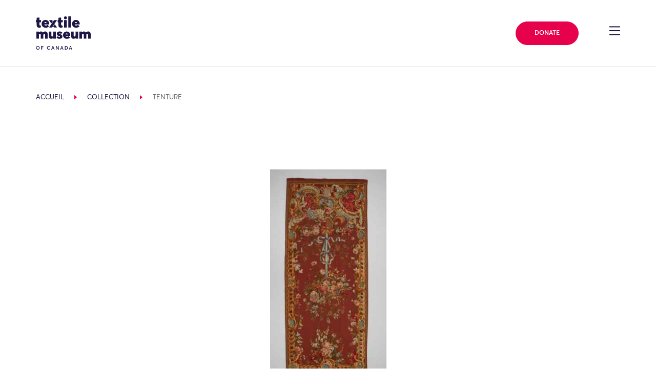

--- FILE ---
content_type: text/html; charset=UTF-8
request_url: https://collections.textilemuseum.ca/fr/collection/4533/
body_size: 23437
content:
<!DOCTYPE html>
<html lang="en-US">

<head>
	<meta charset="UTF-8">
	<meta name="viewport" content="width=device-width, initial-scale=1, shrink-to-fit=no">
	<meta name="theme-color" content="#1F1646">
	<link rel="profile" href="https://gmpg.org/xfn/11">

	<title>Collection &#8211; Textile Museum of Canada</title>
<meta name='robots' content='max-image-preview:large' />
	<style>img:is([sizes="auto" i], [sizes^="auto," i]) { contain-intrinsic-size: 3000px 1500px }</style>
	<link rel='dns-prefetch' href='//cdnjs.cloudflare.com' />
<link rel='dns-prefetch' href='//cdn.jsdelivr.net' />
<link rel='dns-prefetch' href='//use.fontawesome.com' />
<link rel="alternate" type="application/rss+xml" title="Textile Museum of Canada &raquo; Feed" href="https://textilemuseum.ca/feed/" />
<link rel="alternate" type="application/rss+xml" title="Textile Museum of Canada &raquo; Comments Feed" href="https://textilemuseum.ca/comments/feed/" />
<link rel="alternate" type="text/calendar" title="Textile Museum of Canada &raquo; iCal Feed" href="https://textilemuseum.ca/events/?ical=1" />
<script>
window._wpemojiSettings = {"baseUrl":"https:\/\/s.w.org\/images\/core\/emoji\/16.0.1\/72x72\/","ext":".png","svgUrl":"https:\/\/s.w.org\/images\/core\/emoji\/16.0.1\/svg\/","svgExt":".svg","source":{"concatemoji":"https:\/\/textilemuseum.ca\/wp-includes\/js\/wp-emoji-release.min.js?ver=6.8.3"}};
/*! This file is auto-generated */
!function(s,n){var o,i,e;function c(e){try{var t={supportTests:e,timestamp:(new Date).valueOf()};sessionStorage.setItem(o,JSON.stringify(t))}catch(e){}}function p(e,t,n){e.clearRect(0,0,e.canvas.width,e.canvas.height),e.fillText(t,0,0);var t=new Uint32Array(e.getImageData(0,0,e.canvas.width,e.canvas.height).data),a=(e.clearRect(0,0,e.canvas.width,e.canvas.height),e.fillText(n,0,0),new Uint32Array(e.getImageData(0,0,e.canvas.width,e.canvas.height).data));return t.every(function(e,t){return e===a[t]})}function u(e,t){e.clearRect(0,0,e.canvas.width,e.canvas.height),e.fillText(t,0,0);for(var n=e.getImageData(16,16,1,1),a=0;a<n.data.length;a++)if(0!==n.data[a])return!1;return!0}function f(e,t,n,a){switch(t){case"flag":return n(e,"\ud83c\udff3\ufe0f\u200d\u26a7\ufe0f","\ud83c\udff3\ufe0f\u200b\u26a7\ufe0f")?!1:!n(e,"\ud83c\udde8\ud83c\uddf6","\ud83c\udde8\u200b\ud83c\uddf6")&&!n(e,"\ud83c\udff4\udb40\udc67\udb40\udc62\udb40\udc65\udb40\udc6e\udb40\udc67\udb40\udc7f","\ud83c\udff4\u200b\udb40\udc67\u200b\udb40\udc62\u200b\udb40\udc65\u200b\udb40\udc6e\u200b\udb40\udc67\u200b\udb40\udc7f");case"emoji":return!a(e,"\ud83e\udedf")}return!1}function g(e,t,n,a){var r="undefined"!=typeof WorkerGlobalScope&&self instanceof WorkerGlobalScope?new OffscreenCanvas(300,150):s.createElement("canvas"),o=r.getContext("2d",{willReadFrequently:!0}),i=(o.textBaseline="top",o.font="600 32px Arial",{});return e.forEach(function(e){i[e]=t(o,e,n,a)}),i}function t(e){var t=s.createElement("script");t.src=e,t.defer=!0,s.head.appendChild(t)}"undefined"!=typeof Promise&&(o="wpEmojiSettingsSupports",i=["flag","emoji"],n.supports={everything:!0,everythingExceptFlag:!0},e=new Promise(function(e){s.addEventListener("DOMContentLoaded",e,{once:!0})}),new Promise(function(t){var n=function(){try{var e=JSON.parse(sessionStorage.getItem(o));if("object"==typeof e&&"number"==typeof e.timestamp&&(new Date).valueOf()<e.timestamp+604800&&"object"==typeof e.supportTests)return e.supportTests}catch(e){}return null}();if(!n){if("undefined"!=typeof Worker&&"undefined"!=typeof OffscreenCanvas&&"undefined"!=typeof URL&&URL.createObjectURL&&"undefined"!=typeof Blob)try{var e="postMessage("+g.toString()+"("+[JSON.stringify(i),f.toString(),p.toString(),u.toString()].join(",")+"));",a=new Blob([e],{type:"text/javascript"}),r=new Worker(URL.createObjectURL(a),{name:"wpTestEmojiSupports"});return void(r.onmessage=function(e){c(n=e.data),r.terminate(),t(n)})}catch(e){}c(n=g(i,f,p,u))}t(n)}).then(function(e){for(var t in e)n.supports[t]=e[t],n.supports.everything=n.supports.everything&&n.supports[t],"flag"!==t&&(n.supports.everythingExceptFlag=n.supports.everythingExceptFlag&&n.supports[t]);n.supports.everythingExceptFlag=n.supports.everythingExceptFlag&&!n.supports.flag,n.DOMReady=!1,n.readyCallback=function(){n.DOMReady=!0}}).then(function(){return e}).then(function(){var e;n.supports.everything||(n.readyCallback(),(e=n.source||{}).concatemoji?t(e.concatemoji):e.wpemoji&&e.twemoji&&(t(e.twemoji),t(e.wpemoji)))}))}((window,document),window._wpemojiSettings);
</script>
<link rel='stylesheet' id='tribe-events-pro-mini-calendar-block-styles-css' href='https://textilemuseum.ca/wp-content/plugins/events-calendar-pro/build/css/tribe-events-pro-mini-calendar-block.css?ver=7.6.3' media='all' />
<style id='wp-emoji-styles-inline-css'>

	img.wp-smiley, img.emoji {
		display: inline !important;
		border: none !important;
		box-shadow: none !important;
		height: 1em !important;
		width: 1em !important;
		margin: 0 0.07em !important;
		vertical-align: -0.1em !important;
		background: none !important;
		padding: 0 !important;
	}
</style>
<style id='classic-theme-styles-inline-css'>
/*! This file is auto-generated */
.wp-block-button__link{color:#fff;background-color:#32373c;border-radius:9999px;box-shadow:none;text-decoration:none;padding:calc(.667em + 2px) calc(1.333em + 2px);font-size:1.125em}.wp-block-file__button{background:#32373c;color:#fff;text-decoration:none}
</style>
<style id='global-styles-inline-css'>
:root{--wp--preset--aspect-ratio--square: 1;--wp--preset--aspect-ratio--4-3: 4/3;--wp--preset--aspect-ratio--3-4: 3/4;--wp--preset--aspect-ratio--3-2: 3/2;--wp--preset--aspect-ratio--2-3: 2/3;--wp--preset--aspect-ratio--16-9: 16/9;--wp--preset--aspect-ratio--9-16: 9/16;--wp--preset--color--black: #000000;--wp--preset--color--cyan-bluish-gray: #abb8c3;--wp--preset--color--white: #fff;--wp--preset--color--pale-pink: #f78da7;--wp--preset--color--vivid-red: #cf2e2e;--wp--preset--color--luminous-vivid-orange: #ff6900;--wp--preset--color--luminous-vivid-amber: #fcb900;--wp--preset--color--light-green-cyan: #7bdcb5;--wp--preset--color--vivid-green-cyan: #00d084;--wp--preset--color--pale-cyan-blue: #8ed1fc;--wp--preset--color--vivid-cyan-blue: #0693e3;--wp--preset--color--vivid-purple: #9b51e0;--wp--preset--color--blue: #007bff;--wp--preset--color--indigo: #6610f2;--wp--preset--color--purple: #5533ff;--wp--preset--color--pink: #e83e8c;--wp--preset--color--red: #dc3545;--wp--preset--color--orange: #fd7e14;--wp--preset--color--yellow: #ffc107;--wp--preset--color--green: #28a745;--wp--preset--color--teal: #20c997;--wp--preset--color--cyan: #17a2b8;--wp--preset--color--gray: #6c757d;--wp--preset--color--gray-dark: #343a40;--wp--preset--gradient--vivid-cyan-blue-to-vivid-purple: linear-gradient(135deg,rgba(6,147,227,1) 0%,rgb(155,81,224) 100%);--wp--preset--gradient--light-green-cyan-to-vivid-green-cyan: linear-gradient(135deg,rgb(122,220,180) 0%,rgb(0,208,130) 100%);--wp--preset--gradient--luminous-vivid-amber-to-luminous-vivid-orange: linear-gradient(135deg,rgba(252,185,0,1) 0%,rgba(255,105,0,1) 100%);--wp--preset--gradient--luminous-vivid-orange-to-vivid-red: linear-gradient(135deg,rgba(255,105,0,1) 0%,rgb(207,46,46) 100%);--wp--preset--gradient--very-light-gray-to-cyan-bluish-gray: linear-gradient(135deg,rgb(238,238,238) 0%,rgb(169,184,195) 100%);--wp--preset--gradient--cool-to-warm-spectrum: linear-gradient(135deg,rgb(74,234,220) 0%,rgb(151,120,209) 20%,rgb(207,42,186) 40%,rgb(238,44,130) 60%,rgb(251,105,98) 80%,rgb(254,248,76) 100%);--wp--preset--gradient--blush-light-purple: linear-gradient(135deg,rgb(255,206,236) 0%,rgb(152,150,240) 100%);--wp--preset--gradient--blush-bordeaux: linear-gradient(135deg,rgb(254,205,165) 0%,rgb(254,45,45) 50%,rgb(107,0,62) 100%);--wp--preset--gradient--luminous-dusk: linear-gradient(135deg,rgb(255,203,112) 0%,rgb(199,81,192) 50%,rgb(65,88,208) 100%);--wp--preset--gradient--pale-ocean: linear-gradient(135deg,rgb(255,245,203) 0%,rgb(182,227,212) 50%,rgb(51,167,181) 100%);--wp--preset--gradient--electric-grass: linear-gradient(135deg,rgb(202,248,128) 0%,rgb(113,206,126) 100%);--wp--preset--gradient--midnight: linear-gradient(135deg,rgb(2,3,129) 0%,rgb(40,116,252) 100%);--wp--preset--font-size--small: 13px;--wp--preset--font-size--medium: 20px;--wp--preset--font-size--large: 36px;--wp--preset--font-size--x-large: 42px;--wp--preset--spacing--20: 0.44rem;--wp--preset--spacing--30: 0.67rem;--wp--preset--spacing--40: 1rem;--wp--preset--spacing--50: 1.5rem;--wp--preset--spacing--60: 2.25rem;--wp--preset--spacing--70: 3.38rem;--wp--preset--spacing--80: 5.06rem;--wp--preset--shadow--natural: 6px 6px 9px rgba(0, 0, 0, 0.2);--wp--preset--shadow--deep: 12px 12px 50px rgba(0, 0, 0, 0.4);--wp--preset--shadow--sharp: 6px 6px 0px rgba(0, 0, 0, 0.2);--wp--preset--shadow--outlined: 6px 6px 0px -3px rgba(255, 255, 255, 1), 6px 6px rgba(0, 0, 0, 1);--wp--preset--shadow--crisp: 6px 6px 0px rgba(0, 0, 0, 1);}:where(.is-layout-flex){gap: 0.5em;}:where(.is-layout-grid){gap: 0.5em;}body .is-layout-flex{display: flex;}.is-layout-flex{flex-wrap: wrap;align-items: center;}.is-layout-flex > :is(*, div){margin: 0;}body .is-layout-grid{display: grid;}.is-layout-grid > :is(*, div){margin: 0;}:where(.wp-block-columns.is-layout-flex){gap: 2em;}:where(.wp-block-columns.is-layout-grid){gap: 2em;}:where(.wp-block-post-template.is-layout-flex){gap: 1.25em;}:where(.wp-block-post-template.is-layout-grid){gap: 1.25em;}.has-black-color{color: var(--wp--preset--color--black) !important;}.has-cyan-bluish-gray-color{color: var(--wp--preset--color--cyan-bluish-gray) !important;}.has-white-color{color: var(--wp--preset--color--white) !important;}.has-pale-pink-color{color: var(--wp--preset--color--pale-pink) !important;}.has-vivid-red-color{color: var(--wp--preset--color--vivid-red) !important;}.has-luminous-vivid-orange-color{color: var(--wp--preset--color--luminous-vivid-orange) !important;}.has-luminous-vivid-amber-color{color: var(--wp--preset--color--luminous-vivid-amber) !important;}.has-light-green-cyan-color{color: var(--wp--preset--color--light-green-cyan) !important;}.has-vivid-green-cyan-color{color: var(--wp--preset--color--vivid-green-cyan) !important;}.has-pale-cyan-blue-color{color: var(--wp--preset--color--pale-cyan-blue) !important;}.has-vivid-cyan-blue-color{color: var(--wp--preset--color--vivid-cyan-blue) !important;}.has-vivid-purple-color{color: var(--wp--preset--color--vivid-purple) !important;}.has-black-background-color{background-color: var(--wp--preset--color--black) !important;}.has-cyan-bluish-gray-background-color{background-color: var(--wp--preset--color--cyan-bluish-gray) !important;}.has-white-background-color{background-color: var(--wp--preset--color--white) !important;}.has-pale-pink-background-color{background-color: var(--wp--preset--color--pale-pink) !important;}.has-vivid-red-background-color{background-color: var(--wp--preset--color--vivid-red) !important;}.has-luminous-vivid-orange-background-color{background-color: var(--wp--preset--color--luminous-vivid-orange) !important;}.has-luminous-vivid-amber-background-color{background-color: var(--wp--preset--color--luminous-vivid-amber) !important;}.has-light-green-cyan-background-color{background-color: var(--wp--preset--color--light-green-cyan) !important;}.has-vivid-green-cyan-background-color{background-color: var(--wp--preset--color--vivid-green-cyan) !important;}.has-pale-cyan-blue-background-color{background-color: var(--wp--preset--color--pale-cyan-blue) !important;}.has-vivid-cyan-blue-background-color{background-color: var(--wp--preset--color--vivid-cyan-blue) !important;}.has-vivid-purple-background-color{background-color: var(--wp--preset--color--vivid-purple) !important;}.has-black-border-color{border-color: var(--wp--preset--color--black) !important;}.has-cyan-bluish-gray-border-color{border-color: var(--wp--preset--color--cyan-bluish-gray) !important;}.has-white-border-color{border-color: var(--wp--preset--color--white) !important;}.has-pale-pink-border-color{border-color: var(--wp--preset--color--pale-pink) !important;}.has-vivid-red-border-color{border-color: var(--wp--preset--color--vivid-red) !important;}.has-luminous-vivid-orange-border-color{border-color: var(--wp--preset--color--luminous-vivid-orange) !important;}.has-luminous-vivid-amber-border-color{border-color: var(--wp--preset--color--luminous-vivid-amber) !important;}.has-light-green-cyan-border-color{border-color: var(--wp--preset--color--light-green-cyan) !important;}.has-vivid-green-cyan-border-color{border-color: var(--wp--preset--color--vivid-green-cyan) !important;}.has-pale-cyan-blue-border-color{border-color: var(--wp--preset--color--pale-cyan-blue) !important;}.has-vivid-cyan-blue-border-color{border-color: var(--wp--preset--color--vivid-cyan-blue) !important;}.has-vivid-purple-border-color{border-color: var(--wp--preset--color--vivid-purple) !important;}.has-vivid-cyan-blue-to-vivid-purple-gradient-background{background: var(--wp--preset--gradient--vivid-cyan-blue-to-vivid-purple) !important;}.has-light-green-cyan-to-vivid-green-cyan-gradient-background{background: var(--wp--preset--gradient--light-green-cyan-to-vivid-green-cyan) !important;}.has-luminous-vivid-amber-to-luminous-vivid-orange-gradient-background{background: var(--wp--preset--gradient--luminous-vivid-amber-to-luminous-vivid-orange) !important;}.has-luminous-vivid-orange-to-vivid-red-gradient-background{background: var(--wp--preset--gradient--luminous-vivid-orange-to-vivid-red) !important;}.has-very-light-gray-to-cyan-bluish-gray-gradient-background{background: var(--wp--preset--gradient--very-light-gray-to-cyan-bluish-gray) !important;}.has-cool-to-warm-spectrum-gradient-background{background: var(--wp--preset--gradient--cool-to-warm-spectrum) !important;}.has-blush-light-purple-gradient-background{background: var(--wp--preset--gradient--blush-light-purple) !important;}.has-blush-bordeaux-gradient-background{background: var(--wp--preset--gradient--blush-bordeaux) !important;}.has-luminous-dusk-gradient-background{background: var(--wp--preset--gradient--luminous-dusk) !important;}.has-pale-ocean-gradient-background{background: var(--wp--preset--gradient--pale-ocean) !important;}.has-electric-grass-gradient-background{background: var(--wp--preset--gradient--electric-grass) !important;}.has-midnight-gradient-background{background: var(--wp--preset--gradient--midnight) !important;}.has-small-font-size{font-size: var(--wp--preset--font-size--small) !important;}.has-medium-font-size{font-size: var(--wp--preset--font-size--medium) !important;}.has-large-font-size{font-size: var(--wp--preset--font-size--large) !important;}.has-x-large-font-size{font-size: var(--wp--preset--font-size--x-large) !important;}
:where(.wp-block-post-template.is-layout-flex){gap: 1.25em;}:where(.wp-block-post-template.is-layout-grid){gap: 1.25em;}
:where(.wp-block-columns.is-layout-flex){gap: 2em;}:where(.wp-block-columns.is-layout-grid){gap: 2em;}
:root :where(.wp-block-pullquote){font-size: 1.5em;line-height: 1.6;}
</style>
<link rel='stylesheet' id='wpvrfontawesome-css' href='https://use.fontawesome.com/releases/v6.5.1/css/all.css?ver=8.5.36' media='all' />
<link rel='stylesheet' id='panellium-css-css' href='https://textilemuseum.ca/wp-content/plugins/wpvr/public/lib/pannellum/src/css/pannellum.css?ver=1' media='all' />
<link rel='stylesheet' id='videojs-css-css' href='https://textilemuseum.ca/wp-content/plugins/wpvr/public/lib/pannellum/src/css/video-js.css?ver=1' media='all' />
<link rel='stylesheet' id='videojs-vr-css-css' href='https://textilemuseum.ca/wp-content/plugins/wpvr/public/lib/videojs-vr/videojs-vr.css?ver=1' media='all' />
<link rel='stylesheet' id='owl-css-css' href='https://textilemuseum.ca/wp-content/plugins/wpvr/public/css/owl.carousel.css?ver=8.5.36' media='all' />
<link rel='stylesheet' id='wpvr-css' href='https://textilemuseum.ca/wp-content/plugins/wpvr/public/css/wpvr-public.css?ver=8.5.36' media='all' />
<link integrity='sha256-UK1EiopXIL+KVhfbFa8xrmAWPeBjMVdvYMYkTAEv/HI=' crossorigin='anonymous' defer='defer'rel='stylesheet' id='slick-css-css' href='https://cdnjs.cloudflare.com/ajax/libs/slick-carousel/1.9.0/slick.min.css?ver=6.8.3' media='all' />
<link defer='defer'rel='stylesheet' id='child-understrap-styles-css' href='https://textilemuseum.ca/wp-content/themes/understrap-child/css/child-theme.min.css?ver=0.5.5' media='all' />
<script src="https://textilemuseum.ca/wp-content/plugins/wpvr/public/lib/pannellum/src/js/pannellum.js?ver=1" id="panellium-js-js"></script>
<script src="https://textilemuseum.ca/wp-content/plugins/wpvr/public/lib/pannellum/src/js/libpannellum.js?ver=1" id="panelliumlib-js-js"></script>
<script src="https://textilemuseum.ca/wp-content/plugins/wpvr/public/js/video.js?ver=1" id="videojs-js-js"></script>
<script src="https://textilemuseum.ca/wp-content/plugins/wpvr/public/lib/videojs-vr/videojs-vr.js?ver=1" id="videojsvr-js-js"></script>
<script src="https://textilemuseum.ca/wp-content/plugins/wpvr/public/lib/pannellum/src/js/videojs-pannellum-plugin.js?ver=1" id="panelliumvid-js-js"></script>
<script src="https://textilemuseum.ca/wp-includes/js/jquery/jquery.min.js?ver=3.7.1" id="jquery-core-js"></script>
<script defer='defer'src="https://textilemuseum.ca/wp-includes/js/jquery/jquery-migrate.min.js?ver=3.4.1" id="jquery-migrate-js"></script>
<script src="https://textilemuseum.ca/wp-content/plugins/wpvr/public/js/owl.carousel.js?ver=6.8.3" id="owl-js-js"></script>
<script src="https://textilemuseum.ca/wp-content/plugins/wpvr/public/js/jquery.cookie.js?ver=1" id="jquery_cookie-js"></script>
<script integrity='sha256-lPE3wjN2a7ABWHbGz7+MKBJaykyzqCbU96BJWjio86U=' crossorigin='anonymous' defer='defer'src="https://cdnjs.cloudflare.com/ajax/libs/gsap/2.1.3/TweenMax.min.js?ver=6.8.3" id="gsap-tweenmax-js-js"></script>
<script integrity='sha256-NXRS8qVcmZ3dOv3LziwznUHPegFhPZ1F/4inU7uC8h0=' crossorigin='anonymous' defer='defer'src="https://cdnjs.cloudflare.com/ajax/libs/slick-carousel/1.9.0/slick.min.js?ver=6.8.3" id="slick-js-js"></script>
<script integrity='sha256-NyF8/ts5NW0qD9MX5Kjuh9Il9DZOOvx0c6tajn2X7GQ=' crossorigin='anonymous' defer='defer'src="https://cdnjs.cloudflare.com/ajax/libs/object-fit-images/3.2.4/ofi.min.js?ver=6.8.3" id="object-fit-images-js-js"></script>
<script crossorigin='anonymous' defer='defer'src="https://cdn.jsdelivr.net/npm/pretty-dropdowns@4.17.0/dist/js/jquery.prettydropdowns.min.js?ver=6.8.3" id="pretty-dropdown-js-js"></script>
<script src="https://cdn.jsdelivr.net/npm/simplebar@latest/dist/simplebar.min.js?ver=6.8.3" id="simple-bar-js"></script>
<script defer='defer'src="https://textilemuseum.ca/wp-content/themes/understrap-child/js/collections/main.js?ver=0.5.5" id="collections-main-js"></script>
<script defer='defer'src="https://textilemuseum.ca/wp-content/themes/understrap-child/js/collections/ZoomifyImageViewerPro-min.js?ver=0.5.5" id="zoomify-js"></script>
<script defer='defer'src="https://textilemuseum.ca/wp-content/themes/understrap-child/js/collections/vendor/intersection-observer.js?ver=0.5.5" id="intersection-observer-polyfill-js"></script>
<script defer='defer'src="https://textilemuseum.ca/wp-content/themes/understrap-child/js/collections/tmCustomZIFProcessor.js?ver=0.5.5" id="collections-custom-zif-processor-js"></script>
<link rel="https://api.w.org/" href="https://textilemuseum.ca/wp-json/" /><link rel="alternate" title="JSON" type="application/json" href="https://textilemuseum.ca/wp-json/wp/v2/pages/727" /><link rel="EditURI" type="application/rsd+xml" title="RSD" href="https://textilemuseum.ca/xmlrpc.php?rsd" />
<meta name="generator" content="WordPress 6.8.3" />
<link rel="canonical" href="https://collections.textilemuseum.ca/" />
<link rel='shortlink' href='https://textilemuseum.ca/?p=727' />
<link rel="alternate" title="oEmbed (JSON)" type="application/json+oembed" href="https://textilemuseum.ca/wp-json/oembed/1.0/embed?url=https%3A%2F%2Fcollections.textilemuseum.ca%2F" />
<link rel="alternate" title="oEmbed (XML)" type="text/xml+oembed" href="https://textilemuseum.ca/wp-json/oembed/1.0/embed?url=https%3A%2F%2Fcollections.textilemuseum.ca%2F&#038;format=xml" />
<meta name="tec-api-version" content="v1"><meta name="tec-api-origin" content="https://textilemuseum.ca"><link rel="alternate" href="https://textilemuseum.ca/wp-json/tribe/events/v1/" /><meta name="mobile-web-app-capable" content="yes">
<meta name="apple-mobile-web-app-capable" content="yes">
<meta name="apple-mobile-web-app-title" content="Textile Museum of Canada - ">
<style>.recentcomments a{display:inline !important;padding:0 !important;margin:0 !important;}</style><style type="text/css">.broken_link, a.broken_link {
	text-decoration: line-through;
}</style><link rel="icon" href="https://textilemuseum.ca/wp-content/uploads/2020/02/cropped-textile_favicon-32x32.png" sizes="32x32" />
<link rel="icon" href="https://textilemuseum.ca/wp-content/uploads/2020/02/cropped-textile_favicon-192x192.png" sizes="192x192" />
<link rel="apple-touch-icon" href="https://textilemuseum.ca/wp-content/uploads/2020/02/cropped-textile_favicon-180x180.png" />
<meta name="msapplication-TileImage" content="https://textilemuseum.ca/wp-content/uploads/2020/02/cropped-textile_favicon-270x270.png" />
		<style id="wp-custom-css">
			/* Social Being - move to stylesheet*/

.card__event-tag--social-being {
	background-color: #32d9c3;
}

.social-being .h1--alt span.h1__text {
    -ms-flex-wrap: none !important;
    flex-wrap: none !important;
}

.social-being .page-intro--style-2 .page-intro__breadcrumb-wrapper .breadcrumb span {
color: #410099 !important; 
}

.social-being h1, .social-being .page-intro--style-2 .page-intro__side-wrapper h4, .social-being .page-intro__side-wrapper .text-group--heading_tag-h4 p  {
	color: #1d1645 !important;
}

.social-being .h1--alt span.h1__underlines {
	background-image: none !important;
}

.social-being .h1--alt span.h1__underlines:nth-child(2) {
	border-bottom: 2px solid #1d1645;
}

.social-being a.link::before {
	border-bottom: 0px !important;
}

.social-being .anchor__display-id, .social-being .text-secondary {
  color: #32d9c3 !important;
}

.social-being .h1--alt span.h1__underlines {
  background-image: linear-gradient(0deg,#1d1645 2px,transparent 2.4px);
}
}

.social-being .card__event-tag--program {
  background-color: #32d9c3 !important;
	color: #1f1646 !important;
}

.social-being .card__event-tag--exhibition, .social-being .card__event-tag--program {
    background-color: #32d9c3 !important;
	color: #1f1646 !important;
}

.social-being .page-intro--style-2 .page-intro__menu-inner-wrapper .decor-wrapper::before {
	background-image: url("data:image/svg+xml,%3Csvg xmlns='http://www.w3.org/2000/svg' viewBox='0 0 36.04 36.52'%3E%3Cpath fill='%231d1645' d='M30.87 0h-1.45v12.61h1.45V0zM20.63 17.49l-.01 1.55h15.42l-.01-1.54-15.4-.01zM6.62.01L5.16 0v12.61h1.45V.01zm12.17 26V10.52h-1.54v15.49h1.54zm7.69-19.76H9.55v1.46h16.93V6.25zm2.93 30.27h1.45v-12.6h-1.45v12.6zm-14-19.03H0v1.54h15.41v-1.54zM5.16 36.52h1.45l.01-12.61H5.16v12.61zm4.39-6.25h16.93v-1.46H9.55v1.46z'/%3E%3C/svg%3E") !important;
}

.social-being .page-intro--style-2 .page-intro__outer-decor-wrapper .decor-wrapper::before {
	background-image: url("data:image/svg+xml,%3Csvg xmlns='http://www.w3.org/2000/svg' width='18.89' height='18.9'%3E%3Cpath d='M17.08 6.42a8.307 8.307 0 00-1.76-2.64 8.108 8.108 0 00-2.65-1.77 8.68 8.68 0 00-.98-.33c-.11-.52-.18-1.06-.18-1.61V0H10.86v.07c0 .5.05.98.14 1.45-.47-.09-.94-.14-1.44-.14-.49 0-.98.05-1.44.14.08-.47.13-.95.13-1.44V0H7.6v.08c0 .55-.06 1.08-.17 1.59-.34.1-.66.2-.98.33-.99.42-1.9 1.03-2.65 1.78-.75.74-1.35 1.64-1.77 2.63-.13.32-.23.64-.32.98-.52.11-1.05.17-1.61.17-.03 0-.07-.01-.1-.01v.65c.03 0 .07.01.1.01.5 0 .98-.05 1.45-.14-.09.48-.14.96-.14 1.45 0 .5.05.98.14 1.45-.47-.09-.94-.14-1.44-.14-.04 0-.07 0-.11.01v.66c.04 0 .07-.01.11-.01.55 0 1.08.06 1.59.17.1.34.2.66.33.97.42.99 1.01 1.89 1.76 2.64.76.76 1.65 1.37 2.65 1.77.32.13.65.23.98.33.11.49.17 1 .18 1.53h.65c-.01-.47-.05-.92-.13-1.37.47.08.94.14 1.44.14s.98-.05 1.45-.14c-.08.45-.13.91-.13 1.37h.65c.01-.53.07-1.04.17-1.53.33-.09.66-.19.97-.32.99-.41 1.9-1.01 2.65-1.76a7.913 7.913 0 002.1-3.63c.48-.1.97-.16 1.48-.17V10.83c-.45.01-.89.06-1.32.14.08-.47.13-.95.13-1.44 0-.5-.05-.98-.14-1.46.43.08.87.13 1.33.14V7.56c-.51-.01-1.01-.07-1.49-.17-.1-.33-.2-.66-.33-.97zm-4.65-3.81c.91.38 1.73.94 2.42 1.63a7.32 7.32 0 011.82 2.95c-.18-.06-.36-.12-.54-.19-.91-.38-1.72-.94-2.41-1.63a7.359 7.359 0 01-1.64-2.42c-.07-.17-.13-.35-.19-.53.18.06.36.12.54.19zm-9.8 4.05c.39-.92.94-1.74 1.64-2.43.69-.69 1.51-1.25 2.42-1.63.18-.07.36-.13.54-.19-.06.18-.12.37-.2.55-.38.89-.93 1.73-1.64 2.41C4.7 6.06 3.88 6.62 2.97 7c-.17.07-.35.13-.53.19.06-.18.12-.36.19-.53zm4.05 9.78c-.91-.38-1.72-.94-2.41-1.63a7.359 7.359 0 01-1.64-2.42c-.07-.17-.13-.35-.19-.53.18.06.36.12.54.19.91.39 1.73.95 2.42 1.64.7.69 1.25 1.51 1.63 2.43.07.17.13.34.18.51-.17-.05-.35-.11-.53-.19zm9.8-4.04c-.38.9-.93 1.73-1.64 2.42-.69.69-1.51 1.25-2.42 1.62-.17.07-.35.13-.53.19.06-.18.12-.35.19-.52.39-.92.94-1.74 1.64-2.43.69-.69 1.51-1.25 2.42-1.63.17-.07.35-.13.54-.19-.06.18-.12.36-.2.54zm.4-1.27c-.33.09-.66.19-.98.32-.99.42-1.9 1.02-2.65 1.77s-1.36 1.64-1.77 2.64c-.13.32-.23.64-.32.98-.52.11-1.05.18-1.61.18-.55 0-1.08-.06-1.6-.18-.09-.33-.19-.65-.32-.97a8.307 8.307 0 00-1.76-2.64 8.108 8.108 0 00-2.65-1.77 8.68 8.68 0 00-.98-.33c-.11-.52-.18-1.06-.18-1.61s.06-1.09.18-1.6a8.187 8.187 0 003.62-2.09c.76-.75 1.36-1.64 1.77-2.63.13-.32.24-.65.33-.99.52-.11 1.05-.17 1.6-.17s1.08.06 1.6.18c.09.33.19.66.32.97.42.99 1.01 1.89 1.76 2.64.76.75 1.66 1.36 2.65 1.76.32.13.65.23.98.33.11.52.18 1.06.18 1.61s-.06 1.08-.17 1.6z' fill='%231d1645'/%3E%3C/svg%3E") !important;
}

.social-being .h1__underlines:nth-of-type(2) {
  display: none;
}

.social-being .page-intro--style-2 {
	background-image: linear-gradient(to right,#32d9c3 75%,transparent 75%),linear-gradient(to right,#32d9c3,#32d9c3);
}

.social-being .zig-zag-columns__row--style-19:nth-child(2) .image-wrapper--has_decor, .social-being .zig-zag-columns__row--style-19:nth-child(4) .image-wrapper--has_decor, .social-being .zig-zag-columns__row--style-19:nth-child(6) .image-wrapper--has_decor {
	order: 1 !important;
	margin-left: 0px;
	margin-right: 8.33333%;
}

/* Change page id target below.. */

.page-id-7028 .zig-zag-columns__row--style-16 .image-wrapper--has_decor {
	order: 2 !important;
	margin-left: 0px;
}

.page-id-7028 .zig-zag-columns__row--style-16 .zig-zag-columns__text-wrapper {
	margin-left: 0px !important;
}

.page-id-7028 .zig-zag-columns__row--style-16 .image-wrapper .image-wrapper__inner .decor-wrapper::before {
  padding-top: 882.584% !important;
  width: 862.582% !important;
  margin: -1058.206% 580.344% 0  !important;
}

.social-being .zig-zag-columns__row--style-16 .image-wrapper .image-wrapper__inner .decor-wrapper::before {
padding-top: 882.584%;
width: 862.582%;
margin: -782.206% -580.344% 0;
margin-right: -602.344%;
}

.social-being .anchor-menu--style-list .anchor-menu__item-name > span {
white-space: normal !important;
text-decoration-line: underline;
text-underline-offset: 8px;
line-height: 2;
}

.social-being .wp-block-embed__wrapper {
	text-align: center;
}

.social-being .section-header h2 {
  margin-bottom: 2em;
}

.social-being .anchor-menu--style-list .anchor-menu__item-name > span::before {
	border-bottom: none !important;
}

/*inner*/

.social-being .page-intro__body-wrapper p, .social-being .zig-zag-columns__text-inner-wrapper p, .social-being .section-header--heading_tag-h2 p, .social-being .text-group--heading_tag-strong p, .social-being .row--layout-9 p, .social-being .section-header--heading_tag-h3 p, .social-being .text-group--heading_tag-h3 p {
	color: #666666 !important;
}

.social-being .text-group--heading_tag-h3 h3 {
	margin-top: 45px;
	text-align: center;
}

.social-being h2#programs {
	text-align: center;
}

/* .social-being .image-wrapper img {
	height: unset;
}
 */
.social-being .page-intro--style-6 .page-intro__menu-inner-wrapper .decor-wrapper::before {
	    background-image: url("data:image/svg+xml,%3Csvg xmlns='http://www.w3.org/2000/svg' width='18.89' height='18.9'%3E%3Cpath d='M17.08 6.42a8.307 8.307 0 00-1.76-2.64 8.108 8.108 0 00-2.65-1.77 8.68 8.68 0 00-.98-.33c-.11-.52-.18-1.06-.18-1.61V0H10.86v.07c0 .5.05.98.14 1.45-.47-.09-.94-.14-1.44-.14-.49 0-.98.05-1.44.14.08-.47.13-.95.13-1.44V0H7.6v.08c0 .55-.06 1.08-.17 1.59-.34.1-.66.2-.98.33-.99.42-1.9 1.03-2.65 1.78-.75.74-1.35 1.64-1.77 2.63-.13.32-.23.64-.32.98-.52.11-1.05.17-1.61.17-.03 0-.07-.01-.1-.01v.65c.03 0 .07.01.1.01.5 0 .98-.05 1.45-.14-.09.48-.14.96-.14 1.45 0 .5.05.98.14 1.45-.47-.09-.94-.14-1.44-.14-.04 0-.07 0-.11.01v.66c.04 0 .07-.01.11-.01.55 0 1.08.06 1.59.17.1.34.2.66.33.97.42.99 1.01 1.89 1.76 2.64.76.76 1.65 1.37 2.65 1.77.32.13.65.23.98.33.11.49.17 1 .18 1.53h.65c-.01-.47-.05-.92-.13-1.37.47.08.94.14 1.44.14s.98-.05 1.45-.14c-.08.45-.13.91-.13 1.37h.65c.01-.53.07-1.04.17-1.53.33-.09.66-.19.97-.32.99-.41 1.9-1.01 2.65-1.76a7.913 7.913 0 002.1-3.63c.48-.1.97-.16 1.48-.17V10.83c-.45.01-.89.06-1.32.14.08-.47.13-.95.13-1.44 0-.5-.05-.98-.14-1.46.43.08.87.13 1.33.14V7.56c-.51-.01-1.01-.07-1.49-.17-.1-.33-.2-.66-.33-.97zm-4.65-3.81c.91.38 1.73.94 2.42 1.63a7.32 7.32 0 011.82 2.95c-.18-.06-.36-.12-.54-.19-.91-.38-1.72-.94-2.41-1.63a7.359 7.359 0 01-1.64-2.42c-.07-.17-.13-.35-.19-.53.18.06.36.12.54.19zm-9.8 4.05c.39-.92.94-1.74 1.64-2.43.69-.69 1.51-1.25 2.42-1.63.18-.07.36-.13.54-.19-.06.18-.12.37-.2.55-.38.89-.93 1.73-1.64 2.41C4.7 6.06 3.88 6.62 2.97 7c-.17.07-.35.13-.53.19.06-.18.12-.36.19-.53zm4.05 9.78c-.91-.38-1.72-.94-2.41-1.63a7.359 7.359 0 01-1.64-2.42c-.07-.17-.13-.35-.19-.53.18.06.36.12.54.19.91.39 1.73.95 2.42 1.64.7.69 1.25 1.51 1.63 2.43.07.17.13.34.18.51-.17-.05-.35-.11-.53-.19zm9.8-4.04c-.38.9-.93 1.73-1.64 2.42-.69.69-1.51 1.25-2.42 1.62-.17.07-.35.13-.53.19.06-.18.12-.35.19-.52.39-.92.94-1.74 1.64-2.43.69-.69 1.51-1.25 2.42-1.63.17-.07.35-.13.54-.19-.06.18-.12.36-.2.54zm.4-1.27c-.33.09-.66.19-.98.32-.99.42-1.9 1.02-2.65 1.77s-1.36 1.64-1.77 2.64c-.13.32-.23.64-.32.98-.52.11-1.05.18-1.61.18-.55 0-1.08-.06-1.6-.18-.09-.33-.19-.65-.32-.97a8.307 8.307 0 00-1.76-2.64 8.108 8.108 0 00-2.65-1.77 8.68 8.68 0 00-.98-.33c-.11-.52-.18-1.06-.18-1.61s.06-1.09.18-1.6a8.187 8.187 0 003.62-2.09c.76-.75 1.36-1.64 1.77-2.63.13-.32.24-.65.33-.99.52-.11 1.05-.17 1.6-.17s1.08.06 1.6.18c.09.33.19.66.32.97.42.99 1.01 1.89 1.76 2.64.76.75 1.66 1.36 2.65 1.76.32.13.65.23.98.33.11.52.18 1.06.18 1.61s-.06 1.08-.17 1.6z' fill='%231d1645'/%3E%3C/svg%3E");
}

.social-being .zig-zag-columns__row--style-18 .decor-wrapper::before, .social-being .zig-zag-columns__row--style-16 .image-wrapper .image-wrapper__inner .decor-wrapper::before {
	background-color: #2ED9C3;
}

.social-being .page-intro--style-6, .social-being .page-intro--style-7 {
	background-image: linear-gradient(to right,transparent 75%,#2ED9C3 75%),linear-gradient(to right,#2ED9C3,#2ED9C3) !important;
}

.social-being .zig-zag-columns__row--style-16 .image-wrapper .image-wrapper__inner .decor-wrapper::before {
padding-top: 882.584%;
width: 862.582%;
margin: -782.206% -580.344% 0;
margin-right: -602.344%;
}
}

.social-being .page-intro--style-6 .page-intro__menu-inner-wrapper .decor-wrapper::before {
	background-image: url("data:image/svg+xml,%3Csvg xmlns='http://www.w3.org/2000/svg' width='18.89' height='18.9'%3E%3Cpath d='M17.08 6.42a8.307 8.307 0 00-1.76-2.64 8.108 8.108 0 00-2.65-1.77 8.68 8.68 0 00-.98-.33c-.11-.52-.18-1.06-.18-1.61V0H10.86v.07c0 .5.05.98.14 1.45-.47-.09-.94-.14-1.44-.14-.49 0-.98.05-1.44.14.08-.47.13-.95.13-1.44V0H7.6v.08c0 .55-.06 1.08-.17 1.59-.34.1-.66.2-.98.33-.99.42-1.9 1.03-2.65 1.78-.75.74-1.35 1.64-1.77 2.63-.13.32-.23.64-.32.98-.52.11-1.05.17-1.61.17-.03 0-.07-.01-.1-.01v.65c.03 0 .07.01.1.01.5 0 .98-.05 1.45-.14-.09.48-.14.96-.14 1.45 0 .5.05.98.14 1.45-.47-.09-.94-.14-1.44-.14-.04 0-.07 0-.11.01v.66c.04 0 .07-.01.11-.01.55 0 1.08.06 1.59.17.1.34.2.66.33.97.42.99 1.01 1.89 1.76 2.64.76.76 1.65 1.37 2.65 1.77.32.13.65.23.98.33.11.49.17 1 .18 1.53h.65c-.01-.47-.05-.92-.13-1.37.47.08.94.14 1.44.14s.98-.05 1.45-.14c-.08.45-.13.91-.13 1.37h.65c.01-.53.07-1.04.17-1.53.33-.09.66-.19.97-.32.99-.41 1.9-1.01 2.65-1.76a7.913 7.913 0 002.1-3.63c.48-.1.97-.16 1.48-.17V10.83c-.45.01-.89.06-1.32.14.08-.47.13-.95.13-1.44 0-.5-.05-.98-.14-1.46.43.08.87.13 1.33.14V7.56c-.51-.01-1.01-.07-1.49-.17-.1-.33-.2-.66-.33-.97zm-4.65-3.81c.91.38 1.73.94 2.42 1.63a7.32 7.32 0 011.82 2.95c-.18-.06-.36-.12-.54-.19-.91-.38-1.72-.94-2.41-1.63a7.359 7.359 0 01-1.64-2.42c-.07-.17-.13-.35-.19-.53.18.06.36.12.54.19zm-9.8 4.05c.39-.92.94-1.74 1.64-2.43.69-.69 1.51-1.25 2.42-1.63.18-.07.36-.13.54-.19-.06.18-.12.37-.2.55-.38.89-.93 1.73-1.64 2.41C4.7 6.06 3.88 6.62 2.97 7c-.17.07-.35.13-.53.19.06-.18.12-.36.19-.53zm4.05 9.78c-.91-.38-1.72-.94-2.41-1.63a7.359 7.359 0 01-1.64-2.42c-.07-.17-.13-.35-.19-.53.18.06.36.12.54.19.91.39 1.73.95 2.42 1.64.7.69 1.25 1.51 1.63 2.43.07.17.13.34.18.51-.17-.05-.35-.11-.53-.19zm9.8-4.04c-.38.9-.93 1.73-1.64 2.42-.69.69-1.51 1.25-2.42 1.62-.17.07-.35.13-.53.19.06-.18.12-.35.19-.52.39-.92.94-1.74 1.64-2.43.69-.69 1.51-1.25 2.42-1.63.17-.07.35-.13.54-.19-.06.18-.12.36-.2.54zm.4-1.27c-.33.09-.66.19-.98.32-.99.42-1.9 1.02-2.65 1.77s-1.36 1.64-1.77 2.64c-.13.32-.23.64-.32.98-.52.11-1.05.18-1.61.18-.55 0-1.08-.06-1.6-.18-.09-.33-.19-.65-.32-.97a8.307 8.307 0 00-1.76-2.64 8.108 8.108 0 00-2.65-1.77 8.68 8.68 0 00-.98-.33c-.11-.52-.18-1.06-.18-1.61s.06-1.09.18-1.6a8.187 8.187 0 003.62-2.09c.76-.75 1.36-1.64 1.77-2.63.13-.32.24-.65.33-.99.52-.11 1.05-.17 1.6-.17s1.08.06 1.6.18c.09.33.19.66.32.97.42.99 1.01 1.89 1.76 2.64.76.75 1.66 1.36 2.65 1.76.32.13.65.23.98.33.11.52.18 1.06.18 1.61s-.06 1.08-.17 1.6z' fill='%231d1645'/%3E%3C/svg%3E") !important;
}

.social-being .page-intro--layout-7 .row .page-intro__breadcrumb-wrapper {
	display: none;
}

.social-being h2#title-for-text-area {
	font-size: 3.4375rem;
}

.social-being h2#title-for-text-area .anchor__display-id {
	display: none;
}

.social-being .zig-zag-columns__row--style-16 .image-wrapper .image-wrapper__inner .decor-wrapper::after {
	display: none;
}

@media only screen and (min-width: 768px) {
  .page-id-7028 .h1--alt {
	font-size: 132px;
	}
	
	.page-id-7028 .h1--alt span .h1__text {
		flex-wrap: none !important;
	}
	
	.page-intro--style-2 .page-intro__heading-wrapper {
    margin-left: 25.667%;
}
	
	.page-intro--style-2 .page-intro__heading-wrapper {
		max-width: 100% !important;
	}
}

.menu-item-8045 a.nav-link span {
	color: #fff;
}

/* Social Being */

.zig-zag-columns__row--style-18 .decor-wrapper::before, .zig-zag-columns__row--style-6 .image-wrapper .image-wrapper__inner .decor-wrapper::before, .zig-zag-columns__row--style-2 .image-wrapper .image-wrapper__inner .decor-wrapper::before, .zig-zag-columns__row--style-16 .image-wrapper .image-wrapper__inner .decor-wrapper::before {
    border-top-left-radius: 50% 36.96239% !important;
    border-top-right-radius: 50% 36.96239% !important;
}

.social-being .zig-zag-columns__row--style-2 .image-wrapper--has_decor {
	flex: 0 0 41.66667%;
	max-width: 41.66667%;
}

.social-being .zig-zag-columns__row--style-2 .zig-zag-columns__text-wrapper {
	flex: 0 0 41.66667%;
	max-width: 41.66667%;
}

.social-being .zig-zag-columns__row--style-16 .image-wrapper .image-wrapper__offset {
    margin-left: 0 !important;
}

.social-being .page-intro--style-2 .page-intro__side-wrapper .decor-wrapper::before {
    background-color: rgba(255,255,255,.18);
}

.social-being .row--layout-3_6 .image-wrapper {
	width: 274px;
	margin: 0 auto;
}

.social-feed #ff-stream-1 .ff-no-image .ff-item-cont a{
	color:inherit!important;
}
.slider--style-hero h2 {
    text-shadow: 0px 0px 0.1em rgba(0,0,0,0.08);
}
.image-wrapper img.lazy {
    filter: blur(.35rem);
}
.card--style-hover-card{
	background:none!important;
}
.card--style-hover-card .card__inner-wrapper{
	background:#fff;
	
}
.slick-track::before,.slick-track::after{
	display:none!important;
/* 	width:1000000px; */
}
.slider--style-hero .slick-slide{
/* 	  -webkit-transform: translate3d(0, 0, 0);
  -moz-transform: translate3d(0, 0, 0);
  -ms-transform: translate3d(0, 0, 0);
  -o-transform: translate3d(0, 0, 0);
  transform: translate3d(0, 0, 0); */

  -webkit-transform: translateZ(0);
  -moz-transform: translateZ(0);
  -ms-transform: translateZ(0);
  -o-transform: translateZ(0);
  transform: translateZ(0);

/*   -webkit-perspective: 1000;
  -moz-perspective: 1000;
  -ms-perspective: 1000;
  perspective: 1000; */
/*   -webkit-backface-visibility: hidden;
  -moz-backface-visibility: hidden;
  -ms-backface-visibility: hidden;
  backface-visibility: hidden; */
}
.slider:not(.slider--has_magnifier) .slider__slider > .slider__slide:not(:first-child){
	display:none !important;
	position:absolute!important;
	left: 9999px;
}
.slider--has_magnifier .slider__slide{
	transition: opacity 0.3s;
}
.slider--has_magnifier .slider__slider > .slider__slide{
	opacity:0;
	visibility:hidden;
}
.image-wrapper img{
	transform-origin:center;
	transition: filter 0.1s linear;
	
}
.image-wrapper  img.lazy{
	filter: blur(.35rem);
/* 	transform:scale(1.015); */
	
/*   margin: -.5rem;
    width: calc(100% + 1rem);
    height: calc(100% + 1rem); */
}

*{
	outline:none!important;
}

.wrapper-toggle-navbar form[role=search] input[type=text]{
	line-height:normal!important;
}

#tm-collections-content input#collection-search::-moz-placeholder{
	line-height:60px!important;
}

input{
	box-shadow:none!important;
}
input::placeholder,
input::-webkit-input-placeholder,
input::-moz-placeholder,
input:-moz-placeholder{
/* line-height: normal!important; */
}
.wrapper-toggle-navbar form[role=search] input,
.wrapper-toggle-navbar form[role=search] input::-webkit-input-placeholder,
.wrapper-toggle-navbar form[role=search] input::placeholder{
	vertical-align:middle!important;
}

.btn{
/* 	font-variant: all-small-caps;
  font-size: 14.8px!important; */
	line-height:1!important;
	vertical-align:middle;
	display:inline-block;
	color:#fff !important;
	white-space: nowrap;
}


.btn.btn-search{
	background-color:transparent!important;
	outline:none!important;
	border:none!important;
	border-radius: 0;
}


.slick-disabled{
	opacity:.35;
	cursor:default;
}

.links--link_style-link{
	display:flex;
	flex-direction:column;
}
.links--link_style-link > span:not(:last-child){
	margin-bottom: 7.5px;
}

/* @media ( max-width: 991.999px){
	.columns--bg-white-overlap[class*="--bg-"], .hbg, .page-intro--style-1, .page-intro--style-2, .page-intro--style-3 {
    background-color: transparent!important;
    background-size: calc(100% - 30px) 100%,15px 100%;
}
} */

strong{
	line-height:1.2;
}

.text-group strong{
	display:block;
}

/* .columns--bg-white-overlap[class*="--bg-"], .hbg, .page-intro--style-1, .page-intro--style-2, .page-intro--style-3{
	background-repeat: no-repeat, no-repeat!important;
}
 */
.links--style-group.links--link_style-btn span{
	display:inline-block;
}
.links--style-group.links--link_style-btn span:not(:last-child){
    margin-right: 15px!important;
	margin-bottom:15px;
}

#wrapper-navbar>.wrapper-inner-navbar .navbar-collapse>.container-sm>.row .nav-col-right{
	padding-bottom: 100px!important;
}

.anchor-menu--style-list .anchor-menu__item{
	margin-bottom: 7.5px;
}

@media (min-width:576px) and (max-width:991.9999px){

	.page-intro--style-2 .page-intro__side-wrapper .block:last-child{
		width:66.66666%;
	}
}

.social-feed .nav-tabs a{
	color:inherit!important;
	border-color:transparent!important;
	font-size:14px!important;
	padding-bottom: .4em;
}
.social-feed .nav-tabs  a.active{
		border-color:inherit!important;
}
.social-feed  .tab-content{
	margin-top:60px;
}

.page-intro--style-1 .page-intro__body-wrapper{
	color:#fff!important;
}

.footer-top-left-wrapper li{
	line-height:2;
}

p, .columns  .text-group ul, .columns .text-group ol{
	margin-bottom: 30px;
}

.text-group + .text-group{
	margin-top:30px;
}
.accordion .text-group:last-child p:last-child{
	margin-bottom:0;
}
.columns > div > .row > .col > .col-inner > .text-group p:last-child, .accordion .text-group:last-child p:last-child{
	margin-bottom:0;
}
.columns .row + .row .accordion:first-child{
/* 	margin-top:-15px!important; */
}
.page-intro__menu-inner-wrapper{
	max-width:19rem;
}
.page-intro--style-2 .page-intro__menu-inner-wrapper{
	align-items:flex-start!important;
}
.anchor-menu--style-dotted.active li.active.clicked a {
    -webkit-transform: translateX(calc(-100% + 11.457px));
    transform: translateX(calc(-100% + 11.457px));
}

.zig-zag-columns__row--style-5 h3{
	font-size: 26px;
	margin-bottom: 2.1111em;
}
@media (max-width:991.99999px){
	.columns .row{
		margin: 45px -15px 0;
	}
	.columns .row:first-child{
		margin-top:0;
	}
	.columns .row:last-child{
		margin-bottom:0;
	}
	.form--style-decor-left .decor-wrapper{
		margin-left:-100px;
	}
		.form--style-decor-right .decor-wrapper{
		margin-right:-100px;
	}
	.zig-zag-columns__row--style-4 .image-wrapper__inner-wrapper{
	flex-direction:column-reverse!important;
}
.zig-zag-columns__row--style-4 .decor-wrapper{
		margin: 0 35% -180px auto;
	}
.slider--style-image-text-3 .slider__header-wrapper{
	padding-bottom:112px!important;
}
.slider--style-image-text-3 .slider__header-wrapper	.col-inner{
		max-width:75%;
		margin:  0 auto;
	}
}

@media (max-width: 991.99999px){
	.zig-zag-columns__row--style-4 .zig-zag-columns__text-wrapper{
		margin-top:0px!important;
		margin-bottom:0!important;
		max-width:75%;
		margin: auto 0;
	}
	.slider--style-image-text-3 .slider__header-wrapper{
		margin-top:225px;
	}
	.form--style-decor-left{
		margin-top:225px!important;
	}
	.block.columns.columns--bg-white-overlap{
		padding-top:122.5px!important;
		padding-bottom: 180px !important;
	}
	.zig-zag-columns--first-4::before{
		content: '';
		display:block;
		padding-top: 60px;
		background: rgba(242,242,242,.6);
	}
	.zig-zag-columns--first-4 .zig-zag-columns__row--style-4{
		margin-top:-180px!important;
	}
}

@media (max-width:749.99999px){

	.slider--style-image-text-3 .slider__header-wrapper{
		margin-top:150px;
	}
	
	
.zig-zag-columns__row--style-4 .decor-wrapper{
		margin-bottom:-150px;
	}
		.form--style-decor-left{
		margin-top:0px!important;
	}
	
		.block.columns.columns--bg-white-overlap{
		padding-top:77.5px!important;
		padding-bottom: 112.5px!important;
	}
	
		.zig-zag-columns--first-4::before{
		padding-top: 120px;
	}
	

}
.zig-zag-columns__row--style-4 .image-wrapper .image-wrapper__inner{
	min-height:298px;
}
.card--style-image-text-3 h3{
	margin-bottom:30px;
}
.card--style-image-text-3 h4{
	margin-bottom:15px;
	padding-bottom:7.5px;
}

.card--style-gallery .card__image-wrapper{
	overflow:hidden;
}
.card--style-gallery img{
	transition: transform 0.1s linear;
}

@media (max-width:991.9999px){
	.breadcrumb{
		margin-bottom: 80px;
		margin-top: 35px;
	}
}

@media (max-width:575.9999px){
	.breadcrumb{
		margin-bottom: 15px;
		margin-top: 0;
	}
	.hero + .page-intro .breadcrumb{
		margin-bottom:35px;
	}
	.breadcrumb *{
		display:none!important;
	}
.card--style-gallery .image-wrapper__inner{
    padding-top: 75%;
}
}

#main-menu > .menu-item:not(.menu-item-has-children) > .nav-link:hover, #main-menu > .menu-item.menu-item-has-children > .nav-link.on-page-trigger:hover{
	color: rgba(242, 242, 242, 0.6);
}

.wrapper-toggle-navbar .menu-item-has-children > .nav-link:not(.on-page-trigger):hover::before,
.footer ul a:hover{
	opacity:0.51;
}

#secondary-menu a:hover,
#social-menu a:hover,
.navbar-toggler:hover,
.search-toggler:hover,
.logo-wrapper:hover{
	opacity:.7;
}

.footer .icon-box{
	background:transparent!important;
}

.hero .icon-box:not(.clicked):hover,
.card--style-gallery .icon-box--icon-info .icon-box__icon:hover,
 .card--style-gallery .icon-box--icon-magnifier .icon-box__icon:hover{
	background-color: #c1003f!important;
}

.slider--has_magnifier .card--style-gallery .icon-box--icon-info .icon-box__icon:hover{
	background-color: #310073!important;
}


.breadcrumb a:hover,
.breadcrumb a:focus{
	text-decoration:underline!important;
}

.slider--style-hero .slider__slider > .slider__slide:not(:first-child){
/* 	display:none; */
}

#tm-collections-content input#collection-search{
	line-height:normal!important;
}

.columns--section-header-mb-0 .section-header .col:last-child .col-inner > :last-child{
	margin-bottom:0!important;
} 

.validation_error{
	display:none;
}
.validation_message{
	margin-top:7.5px;
	font-size:13px;
	font-weight:600;
	color:#e7004c;
}

.columns iframe{
	border:none!important;
	    max-width: 660px;
	    width: calc(100vw + 30px) !important;
    margin-left: calc( -15px - 5%);
    margin-right: calc( -15px - 5%);
}

@media (min-width:1198px) and (max-width: 1498px) {
.social-being .page-intro--style-2 .page-intro__outer-decor-wrapper .decor-wrapper::before {
		background: none !important;
	}
}

/* Visitor Guidelines anchor position fix  */
.page-id-9062 .block.columns{
	padding-top: 142px;
}

.page-id-9200 .block.zig-zag-columns.zig-zag-columns--first-1.zig-zag-columns--last-1 {
	padding-top: 142px;
}

.footer-sponsor-logos {
	max-width: 300px;
}

.tm-footer-menu-new .nav-link {
	text-decoration: none;
	padding: 0px 0px 16px 0px;
	font-weight: 600;
}

.footer-fields-content p { margin-bottom: 15px;} 

.footer-fields-content-opening-hours p {
	line-height: 24px;
}

@media (min-width: 992px) {
  .footer-opening-hours-container,
  .menu-footer-menu-new-1-container,
  .menu-footer-menu-new-2-container {
    max-width: 200px;
    margin-left: auto;
    margin-right: auto;
  }
	
	.tm-footer-menu-new {margin-bottom: 0px;}
	
	#footer-sponsor-ontario-trillium-foundation {
		position:relative;
		top: -28px;
	}
	
	#footer-sponsor-toronto-arts-council {
		max-width: 260px;
	}
}		</style>
			<!-- Google Analytics -->
	 	<script>
	(function(i,s,o,g,r,a,m){i['GoogleAnalyticsObject']=r;i[r]=i[r]||function(){
	(i[r].q=i[r].q||[]).push(arguments)},i[r].l=1*new Date();a=s.createElement(o),
	m=s.getElementsByTagName(o)[0];a.async=1;a.src=g;m.parentNode.insertBefore(a,m)
	})(window,document,'script','//www.google-analytics.com/analytics.js','ga');

	ga('create', 'UA-54457719-1', 'auto');
	ga('send', 'pageview');
	</script>
	<!-- End Google Analytics -->
</head>

	<style>
		.bg-bleed{
			position: relative;
    	overflow-x: visible;
		}
		.bg-bleed:before {
			content: '';
			background: inherit;
			width: 99999px;
			height: 100%;
			position: absolute;
			top: 0;
			left: 50%;
			-webkit-transform: translateX(-50%);
			transform: translateX(-50%);
		}
		.show > .dropdown-menu {
		  max-height: 8rem;
		  visibility: visible;
		}

		.dropdown-menu {
		  display: block;
		  max-height: 0;
		  visibility: hidden;
		  transition: all 0.15s;
		  overflow: hidden;
		}
		.nav-right-btn-group:not(.nav-hiding) .dropdown-hide{
			transition: opacity .35s linear;
		}
		.nav-right-btn-group.nav-hiding .dropdown-hide{
			opacity:.5;
		}
		#wrapper-navbar>.wrapper-inner-navbar{
			transition: transform 0.35s;
		}
		#wrapper-navbar>.wrapper-inner-navbar.slideup{
			transform: translateY(-100%);
		}
		#wrapper-navbar>.wrapper-inner-navbar .wrapper-toggle-navbar + .container{
			z-index:10;
		}
		#wrapper-navbar>.wrapper-inner-navbar .wrapper-toggle-navbar>div {
    position: absolute;
    width: 100%;
}
		#wrapper-navbar>.wrapper-inner-navbar .wrapper-toggle-navbar>div.showing,
		#wrapper-navbar>.wrapper-inner-navbar .wrapper-toggle-navbar>div.show:not(.inactive){
			z-index:5;
		}
		.fadein{
			animation-name: flash;
			animation-duration: 0.35s;
			animation-fill-mode: both;
			animation-timing-function: linear;
			height: unset;
		}
	</style>

<body class="wp-singular page-template-default page page-id-727 wp-embed-responsive wp-theme-understrap wp-child-theme-understrap-child tribe-no-js nav-has-border group-blog understrap-no-sidebar">

<div class="site" id="page">

	<!-- ******************* The Navbar Area ******************* -->
<div id="wrapper-navbar" itemscope itemtype="http://schema.org/WebSite" style="z-index:100;">
	<a class="skip-link sr-only sr-only-focusable" href="#content">
		Skip to content	</a>

	<div class="wrapper-inner-navbar">
		<nav class="navbar navbar-light">
			<!-- The WordPress Menu goes here -->
			<div class="wrapper-toggle-navbar" >
  <div id="navbarNavDropdown" class="collapse navbar-collapse">
  <div class="container-sm d-flex flex-column">
    <div class="row" style="justify-content:flex-start!important;min-height:unset!important;">
      <div class="nav-col nav-col-left">
        <div class="navbar-dark"><ul id="main-menu" class="navbar-nav ml-auto"><li id="menu-item-15461" class="menu-item menu-item-type-post_type menu-item-object-page nav-item menu-item-15461" role="menuitem"><a title="Visit" href="https://textilemuseum.ca/visit/" class="nav-link"><span class="page-trigger">Visit</a></li>
<li id="menu-item-15251" class="menu-item menu-item-type-post_type menu-item-object-page nav-item menu-item-15251" role="menuitem"><a title="Programming" href="https://textilemuseum.ca/programming/" class="nav-link"><span class="page-trigger">Programming</a></li>
<li id="menu-item-15252" class="menu-item menu-item-type-custom menu-item-object-custom menu-item-has-children nav-item menu-item-15252 dropdown" role="menuitem"><a title="Collection" href="http://collections.textilemuseum.ca/" data-toggle="dropdown" class="nav-link dropdown-toggle"><span class="page-trigger">Collection </span></a>
<ul class="dropdown-menu" role="menu">
	<li id="menu-item-15253" class="menu-item menu-item-type-custom menu-item-object-custom nav-item menu-item-15253" role="menuitem"><a title="Your Collection" href="https://collections.textilemuseum.ca/your-collection" class="nav-link"><span class="page-trigger">Your Collection</a></li>
</ul>
</li>
<li id="menu-item-15254" class="menu-item menu-item-type-post_type menu-item-object-page menu-item-has-children nav-item menu-item-15254 dropdown" role="menuitem"><a title="Join &#038; Support" href="https://textilemuseum.ca/join-support/" data-toggle="dropdown" class="nav-link dropdown-toggle"><span class="page-trigger">Join &#038; Support </span></a>
<ul class="dropdown-menu" role="menu">
	<li id="menu-item-15255" class="menu-item menu-item-type-post_type menu-item-object-page nav-item menu-item-15255" role="menuitem"><a title="Members" href="https://textilemuseum.ca/join-support/supporters/" class="nav-link"><span class="page-trigger">Members</a></li>
	<li id="menu-item-15256" class="menu-item menu-item-type-custom menu-item-object-custom nav-item menu-item-15256" role="menuitem"><a title="Donate" href="https://textilemuseum.ca/join-support/give-we-cant-reopen-without-you/" class="nav-link"><span class="page-trigger">Donate</a></li>
	<li id="menu-item-15264" class="menu-item menu-item-type-post_type menu-item-object-page nav-item menu-item-15264" role="menuitem"><a title="Textile Donation" href="https://textilemuseum.ca/join-support/textile-donation/" class="nav-link"><span class="page-trigger">Textile Donation</a></li>
</ul>
</li>
<li id="menu-item-15258" class="menu-item menu-item-type-post_type menu-item-object-page menu-item-has-children nav-item menu-item-15258 dropdown" role="menuitem"><a title="About The Museum" href="https://textilemuseum.ca/about-the-museum/" data-toggle="dropdown" class="nav-link dropdown-toggle"><span class="page-trigger">About The Museum </span></a>
<ul class="dropdown-menu" role="menu">
	<li id="menu-item-15259" class="menu-item menu-item-type-post_type menu-item-object-page nav-item menu-item-15259" role="menuitem"><a title="Meet the Team" href="https://textilemuseum.ca/about-the-museum/meet-the-team/" class="nav-link"><span class="page-trigger">Meet the Team</a></li>
	<li id="menu-item-15451" class="menu-item menu-item-type-post_type menu-item-object-page nav-item menu-item-15451" role="menuitem"><a title="Get Involved" href="https://textilemuseum.ca/about-the-museum/get-involved/" class="nav-link"><span class="page-trigger">Get Involved</a></li>
</ul>
</li>
</ul></div>      </div>
      <div class="nav-col nav-col-right">
        <div class="d-none d-lg-block mb-4">
          	<form method="get" class="lang-en" id="searchform-6915ef9b42181" action="https://textilemuseum.ca/" role="search">
		<label class="sr-only" for="s-6915ef9b42181">Search</label>
		<div class="input-group d-flex border-bottom border-primary">
			<button class="btn btn-search p-0" onclick="document.getElementById('searchform-6915ef9b42181').submit()"><span class="icon-search-primary"></span><span class="sr-only">Search</span></button>
			<input class="field form-control bg-transparent border-0" id="s-6915ef9b42181" name="s" type="text"
				placeholder="Search" value="">
		</div>
	</form>

	<form method="get" class="lang-fr" id="searchform-6915ef9b421c1" action="https://textilemuseum.ca/" role="search">
		<label class="sr-only" for="s-6915ef9b421c1">Search</label>
		<div class="input-group d-flex border-bottom border-primary">
			<button class="btn btn-search p-0" onclick="document.getElementById('searchform-6915ef9b421c1').submit()"><span class="icon-search-primary"></span><span class="sr-only">Search</span></button>
			<input class="field form-control bg-transparent border-0" id="s-6915ef9b421c1" name="s" type="text"
				placeholder="Search" value="">
		</div>
	</form>

        </div>
        <div class="menu-secondary-menu-container"><ul id="secondary-menu" class="navbar-nav ml-auto text-primary"><li id="menu-item-6522" class="menu-item menu-item-type-custom menu-item-object-custom nav-item menu-item-6522" role="menuitem"><a title="Shop" href="https://shop.textilemuseum.ca/" class="nav-link"><span class="page-trigger">Shop</a></li>
<li id="menu-item-748" class="menu-item menu-item-type-post_type menu-item-object-page nav-item menu-item-748" role="menuitem"><a title="Blog" href="https://textilemuseum.ca/blog/" class="nav-link"><span class="page-trigger">Blog</a></li>
<li id="menu-item-15311" class="menu-item menu-item-type-custom menu-item-object-custom nav-item menu-item-15311" role="menuitem"><a title="Donate" href="https://textilemuseumcanada.donation.veevartapp.com/donation/view/home/individual-donations-core-impact" class="nav-link"><span class="page-trigger">Donate</a></li>
<li id="menu-item-15262" class="menu-item menu-item-type-post_type menu-item-object-page nav-item menu-item-15262" role="menuitem"><a title="Facility Rentals" href="https://textilemuseum.ca/about-the-museum/facility-rentals/" class="nav-link"><span class="page-trigger">Facility Rentals</a></li>
<li id="menu-item-747" class="menu-item menu-item-type-post_type menu-item-object-page nav-item menu-item-747" role="menuitem"><a title="Contact" href="https://textilemuseum.ca/contact/" class="nav-link"><span class="page-trigger">Contact</a></li>
</ul></div>        <div class="menu-social-menu-container"><ul id="social-menu" class="navbar-nav ml-auto text-primary"><li id="menu-item-758" class="icon-box icon-box--icon-facebook mr-2 menu-item menu-item-type-custom menu-item-object-custom menu-item-758"><a target="_blank" href="https://www.facebook.com/textilemuseumofcanada"><span class="icon-box__icon rounded-circle"><span class="sr-only">Facebook</span></span></a></li>
<li id="menu-item-759" class="icon-box icon-box--icon-instagram mr-2 menu-item menu-item-type-custom menu-item-object-custom menu-item-759"><a target="_blank" href="https://www.instagram.com/textilemuseumofcanada/"><span class="icon-box__icon rounded-circle"><span class="sr-only">Instagram</span></span></a></li>
<li id="menu-item-760" class="icon-box icon-box--icon-youtube mr-2 menu-item menu-item-type-custom menu-item-object-custom menu-item-760"><a target="_blank" href="https://www.youtube.com/user/TXTilecity"><span class="icon-box__icon rounded-circle"><span class="sr-only">Youtube</span></span></a></li>
</ul></div>      </div>
    </div>
    <div class="d-lg-none flex-fill bg-secondary bg-bleed"></div>
  </div>
</div>
  <div id="search-nav" class="collapse">
  <div class='container-sm'>
    <div class='row'>
      <div class="nav-col">
        	<form method="get" class="lang-en" id="searchform-6915ef9b44dc9" action="https://textilemuseum.ca/" role="search">
		<label class="sr-only" for="s-6915ef9b44dc9">Search</label>
		<div class="input-group d-flex border-bottom border-primary">
			<button class="btn btn-search p-0" onclick="document.getElementById('searchform-6915ef9b44dc9').submit()"><span class="icon-search-primary"></span><span class="sr-only">Search</span></button>
			<input class="field form-control bg-transparent border-0" id="s-6915ef9b44dc9" name="s" type="text"
				placeholder="Search" value="">
		</div>
	</form>

	<form method="get" class="lang-fr" id="searchform-6915ef9b44e00" action="https://textilemuseum.ca/" role="search">
		<label class="sr-only" for="s-6915ef9b44e00">Search</label>
		<div class="input-group d-flex border-bottom border-primary">
			<button class="btn btn-search p-0" onclick="document.getElementById('searchform-6915ef9b44e00').submit()"><span class="icon-search-primary"></span><span class="sr-only">Search</span></button>
			<input class="field form-control bg-transparent border-0" id="s-6915ef9b44e00" name="s" type="text"
				placeholder="Search" value="">
		</div>
	</form>

      </div>
    </div>
  </div>
</div>
</div>

			<div class="container position-relative">

				<!-- Site title as branding in the menu -->
				<div class="nav-brand">
					
<a class="logo-wrapper" href="https://textilemuseum.ca" title="Textile Museum of Canada">
  <span class="sr-only">Site Logo</span>
  <svg class="svg-logo" x="0px" y="0px" viewbox="0 0 106.85 65.27" enable-background="new 0 0 106.85 65.27" xml:space="preserve">
    <g fill="#1F1646">
    <polygon  points="32.97,9.37 31.64,7.32 25.74,7.32 30.02,13.91 	"/>
  	<path d="M31.65,21.89h-5.9l9.47-14.58h5.9L31.65,21.89z"/>
  	<path d="M1.58,17.31v-5.77H0V7.32h1.58V2.74L6.9,2.2v5.12h3.15v4.22H6.9v4.64c0,0.68,0.09,1.46,0.95,1.46  		c0.21,0,0.68-0.06,1.07-0.21l1.31,3.69c-1.1,0.62-2.17,1.07-4.28,1.07C3.48,22.19,1.58,20.64,1.58,17.31z"/>
  	<path d="M25.95,15.91H16.4c0.24,1.4,1.46,2.08,3.06,2.08c0.92,0,2.17-0.33,3.27-1.52l2.86,3.15  		c-1.22,1.49-3.39,2.56-6.75,2.56c-4.37,0-7.64-3.09-7.64-7.58c0-4.4,3.15-7.59,7.56-7.59c4.19,0,7.32,3.09,7.32,7.47  		C26.06,14.84,26,15.56,25.95,15.91z M16.4,13.03h4.52c-0.24-1.25-1.04-1.96-2.2-1.96C17.53,11.07,16.63,11.78,16.4,13.03z"/>
  	<path d="M43.9,17.31v-5.77h-1.58V7.32h1.58V2.74l5.33-0.54v5.12h3.15v4.22h-3.15v4.64c0,0.68,0.09,1.46,0.95,1.46  		c0.21,0,0.68-0.06,1.07-0.21l1.31,3.69c-1.1,0.62-2.17,1.07-4.28,1.07C45.8,22.19,43.9,20.64,43.9,17.31z"/>
  	<path d="M54.91,7.32h5.32v14.58h-5.32V7.32z"/>
  	<path d="M63.09,0h5.32v21.89h-5.32V0z"/>
  	<path d="M85.28,15.91h-9.55c0.24,1.4,1.46,2.08,3.06,2.08c0.92,0,2.17-0.33,3.27-1.52l2.86,3.15  		c-1.22,1.49-3.39,2.56-6.75,2.56c-4.37,0-7.64-3.09-7.64-7.58c0-4.4,3.15-7.59,7.56-7.59c4.19,0,7.32,3.09,7.32,7.47  		C85.4,14.84,85.34,15.56,85.28,15.91z M75.74,13.03h4.52c-0.24-1.25-1.04-1.96-2.2-1.96C76.87,11.07,75.97,11.78,75.74,13.03z"/>
  	<path  d="M0.94,29.92h5.03v1.52h0.03c1.01-1.18,2.3-1.8,3.68-1.8c1.69,0,3.09,0.56,3.93,1.94h0.06  		c1.07-1.29,2.64-1.94,4.47-1.94c2.84,0,4.92,1.54,4.92,5.98v8.06h-5.03v-6.91c0-1.49-0.31-2.7-1.66-2.7c-1.01,0-1.83,0.81-1.83,2.7  		v6.91h-5v-6.91c0-1.49-0.37-2.7-1.66-2.7c-1.12,0-1.91,0.81-1.91,2.7v6.91H0.94V29.92z"/>
  	<path  d="M25.21,37.98v-8.06h5v6.85c0,1.97,0.53,2.78,1.8,2.78c1.07,0,1.88-0.84,1.88-2.72v-6.91h5.03v13.76h-5.03  		v-1.46l-0.06-0.03c-0.95,1.18-2.28,1.77-3.76,1.77C27.26,43.96,25.21,42.45,25.21,37.98z"/>
  	<path  d="M40.3,41.91l2.28-3.09c1.18,1.04,2.39,1.54,3.43,1.54c0.7,0,1.04-0.2,1.04-0.56c0-0.34-0.2-0.56-1.88-1.07  		c-2.33-0.67-4.38-1.85-4.38-4.47c0-3.03,2.42-4.63,5.28-4.63c2.25,0,3.76,0.59,5.39,1.74l-2.33,3.34  		c-0.87-0.93-2.02-1.43-2.89-1.43c-0.42,0-0.87,0.17-0.87,0.56c0,0.28,0.34,0.53,1.71,0.98c3.12,0.98,4.66,1.88,4.66,4.58  		s-1.91,4.55-5.81,4.55C43.78,43.96,41.87,43.32,40.3,41.91z"/>
  	<path  d="M66.87,38.04h-9.02c0.22,1.32,1.38,1.97,2.89,1.97c0.87,0,2.05-0.31,3.09-1.43l2.7,2.98  		c-1.15,1.41-3.2,2.42-6.38,2.42c-4.13,0-7.22-2.92-7.22-7.16c0-4.16,2.98-7.16,7.14-7.16c3.96,0,6.91,2.92,6.91,7.05  		C66.98,37.03,66.93,37.7,66.87,38.04z M57.85,35.31h4.27c-0.22-1.18-0.98-1.85-2.08-1.85C58.92,33.46,58.08,34.13,57.85,35.31z"/>
  	<path  d="M68.64,37.98v-8.06h5v6.85c0,1.97,0.53,2.78,1.8,2.78c1.07,0,1.88-0.84,1.88-2.72v-6.91h5.03v13.76h-5.03  		v-1.46l-0.06-0.03c-0.95,1.18-2.27,1.77-3.76,1.77C70.69,43.96,68.64,42.45,68.64,37.98z"/>
  	<path  d="M84.74,29.92h5.03v1.52h0.03c1.01-1.18,2.3-1.8,3.68-1.8c1.69,0,3.09,0.56,3.93,1.94h0.06  		c1.07-1.29,2.64-1.94,4.47-1.94c2.84,0,4.92,1.54,4.92,5.98v8.06h-5.03v-6.91c0-1.49-0.31-2.7-1.66-2.7c-1.01,0-1.83,0.81-1.83,2.7  		v6.91h-5v-6.91c0-1.49-0.37-2.7-1.66-2.7c-1.12,0-1.91,0.81-1.91,2.7v6.91h-5.03V29.92z"/>
  		<path  d="M0.24,61.7c0-2.05,1.43-3.57,3.53-3.57c2.01,0,3.52,1.43,3.52,3.57c0,2.12-1.5,3.57-3.52,3.57  			C1.68,65.27,0.24,63.75,0.24,61.7z M6.05,61.7c0-1.44-0.99-2.46-2.28-2.46c-1.37,0-2.3,1.09-2.3,2.46c0,1.37,0.93,2.46,2.3,2.46  			C5.06,64.16,6.05,63.12,6.05,61.7z"/>
  		<path  d="M10.25,58.21h4.56v1.06h-3.37v2.08h2.83v1.07h-2.83v2.76h-1.19V58.21z"/>
  		<path  d="M21.56,61.72c0-1.98,1.26-3.59,3.5-3.59c1.02,0,2.02,0.44,2.75,1.34l-0.87,0.74  			c-0.52-0.64-1.14-0.95-1.88-0.95c-1.33,0-2.26,0.99-2.26,2.47c0,1.43,0.95,2.42,2.28,2.42c0.79,0,1.43-0.4,1.88-0.95l0.87,0.75  			c-0.6,0.75-1.52,1.32-2.75,1.32C23.18,65.25,21.56,64.01,21.56,61.72z"/>
  		<path  d="M32.58,58.21h1.16l2.61,6.98h-1.24l-0.53-1.5h-2.85l-0.52,1.5h-1.24L32.58,58.21z M34.23,62.66l-1.06-3.03  			h-0.02l-1.05,3.03H34.23z"/>
  		<path  d="M39,58.21h1.18l3.41,5.01h0.02v-5.01h1.18v6.98h-1.21l-3.37-4.92h-0.02v4.92H39V58.21z"/>
  		<path  d="M50.04,58.21h1.16l2.61,6.98h-1.24l-0.53-1.5H49.2l-0.52,1.5h-1.24L50.04,58.21z M51.69,62.66l-1.06-3.03  			h-0.02l-1.05,3.03H51.69z"/>
  		<path  d="M56.47,58.21h2.22c2.21,0,3.63,1.44,3.63,3.5c0,2.05-1.36,3.48-3.6,3.48h-2.25V58.21z M58.65,64.13  			c1.47,0,2.44-1.03,2.44-2.42c0-1.42-0.97-2.44-2.38-2.44h-1.05v4.85H58.65z"/>
  		<path  d="M66.88,58.21h1.16l2.61,6.98h-1.24l-0.53-1.5h-2.85l-0.52,1.5h-1.24L66.88,58.21z M68.53,62.66l-1.06-3.03  			h-0.02l-1.05,3.03H68.53z"/>
  	<circle  cx="57.58" cy="2.83" r="2.83"/>
  	<polygon  points="33.88,19.86 35.2,21.89 41.11,21.89 36.83,15.31 	"/>
    </g>
  </svg>
</a>
				</div>

				
									<!-- Include SweetAlert2 from a CDN -->
					<script src="https://cdn.jsdelivr.net/npm/sweetalert2@11"></script>

					<script>
					// Original donate popup for manual clicks
					function openDonateButton() {
						Swal.fire({
							title: false,
							html: `
								<iframe style="width: 100%; height:calc(100% - 65px);
									position:absolute; top:0px; left:0px;
									overflow-x:hidden; overflow-y: scroll;"
									src="https://textilemuseumcanada.donation.veevartapp.com/donation/view/home/individual-donations-core-impact">
								</iframe>`,
							showCloseButton: true,
							showConfirmButton: false,
							showClass: { popup: '' },
							hideClass: { popup: '' },
							width: '600px',
															footer: "<a href=\"https://textilemuseum.ca/join-support/give/\">Click here to learn more about Giving to the Museum.</a>"
													});
					}

					// New fundraising popup function
					function showFundraisingPopup() {
						Swal.fire({
							title: false,
							html: `
								<div class="fundraising-popup-container">
									<div class="fundraising-popup-content">
										<div class="fundraising-popup-left">
											<h2 style="color: #201547; font-size: 42px; font-weight: bold; line-height: 1.1; margin: 0 0 30px 0;">We Can't Reopen Without You</h2>
											<p style="margin: 0 0 30px 0; font-size: 24px; line-height: 35px; color: #201547; font-weight: bold;">
												We're asking our community to raise $150,000 by July 31st so we can reopen stronger than ever. 
												A donation today helps preserve 50 years of textile stories and supports the next chapter, 
												with new exhibitions, workshops, and <span style="display:inline-block;">public programs.</span>
											</p>
											<button class="learn-more-btn" onclick="handleLearnMore()" style="background-color: #e7004c; color: white; border: none; padding: 15px 30px; font-size: 16px; font-weight: bold; border-radius: 25px; cursor: pointer; text-transform: uppercase;">LEARN MORE</button>
										</div>
										<div class="fundraising-popup-right">
											<img src="https://textilemuseum.ca/wp-content/uploads/2025/06/callmealbs_TextileMuseum_May24-0120.jpg" 
												 alt="People looking at textile exhibits" 
												 style="width: 100%; height: auto; border-radius: 8px;">
										</div>
									</div>
								</div>
							`,
							showCloseButton: true,
							showConfirmButton: false,
							showClass: { popup: '' },
							hideClass: { popup: '' },
							width: '900px',
							padding: '0',
							customClass: {
								popup: 'fundraising-popup',
								htmlContainer: 'fundraising-popup-content'
							}
						});
					}

					// Handle learn more button click
					function handleLearnMore() {
												window.location.href = 'https://textilemuseum.ca/join-support/give-we-cant-reopen-without-you/';
					}

										</script>

					<style>
						div:where(.swal2-container) {
							z-index:10000000 !important;
						}
						.swal2-close {
							position: relative;
							right: 10px;
						}
						.swal2-html-container {
							height: calc(100vh - 300px);
						}
						.swal2-footer a:hover,
						.swal2-footer a:active,
						.swal2-footer a:focus {
							color: #e7004c;
						}
						.fundraising-popup-container {
							padding: 0;
						}
						.fundraising-popup-content {
							display: flex;
							gap: 30px;
							align-items: center;
							overflow-y: auto;
							height:auto;
						}
						.fundraising-popup-left {
							flex: 1;
							padding-right: 20px;
						}
						.fundraising-popup-right {
							flex: 1;
						}
						.learn-more-btn:hover {
							background-color: #c5003f !important;
						}
						.swal2-popup .fundraising-popup-left h2,
						.swal2-html-container .fundraising-popup-left h2 {
							color: #201547 !important;
							font-size: 42px !important;
							font-weight: bold !important;
							line-height: 1.1 !important;
							margin: 0 0 30px 0 !important;
						}
						.swal2-popup .fundraising-popup-left p,
						.swal2-html-container .fundraising-popup-left p {
							margin: 0 0 30px 0 !important;
							font-size: 24px !important;
							line-height: 35px !important;
							color: #201547 !important;
							font-weight: bold !important;
						}
						@media screen and (min-width: 841px){
							.fundraising-popup-content {
								padding: 30px 26px 26px 26px;
								overflow:hidden;
							}
						}
						@media (max-width: 840px) {
							.fundraising-popup .swal2-html-container {
								display: block;
								max-height: 1200vh;
								height: auto;
								padding-top: 60px;
								padding-bottom: 60px;
							}
							.fundraising-popup-content {
								overflow:visible;
							}
							.fundraising-popup-content {
								flex-direction: column;
								gap: 20px;
							}
							.fundraising-popup-left {
								padding-right: 0;
								text-align: center;
							}
							.fundraising-popup-left h2 {
								font-size: 32px !important;
							}
							.swal2-popup .fundraising-popup-left h2,
							.swal2-html-container .fundraising-popup-left h2 {
								font-size: 32px !important;
							}
							.swal2-popup .fundraising-popup-left p,
							.swal2-html-container .fundraising-popup-left p {
								margin: 0 0 30px 0 !important;
								font-size: 17px !important;
								line-height: 25px !important;
								color: #201547 !important;
								font-weight: bold !important;
							}
						}
						.swal2-title {
							padding-bottom: 15px;
							padding-top: 30px;
						}
					</style>
									<div class="nav-right-btn-group">
					<div class="tm-collections__lang-toggles">
	<div class="dropdown-show">
		<a id="tm-collections-toggle-en" href="/collection/4533">ENG</a> / <a id="tm-collections-toggle-fr" href="">FR</a>
	</div>

</div>

					<div class="toggler-wrapper d-lg-none">
						<button class="toggler search-toggler" type="button" 
							data-toggle="collapse" data-target="#search-nav" 
							aria-controls="search-nav" aria-expanded="false" 
							aria-label="Toggle navigation">
						</button>
					</div>

					<div class="toggler-wrapper">
						<button class="toggler navbar-toggler" type="button" 
							data-toggle="collapse" data-target="#navbarNavDropdown" 
							aria-controls="navbarNavDropdown" aria-expanded="false" 
							aria-label="Toggle navigation">
						</button>
					</div>

					<div class="d-none d-md-block text-wrapper dropdown-hide">
						<span class="dropdown-hide text-primary" style="font-size: 14px;">
							
<span class="mb-bhi-display mb-bhi-closed"><span class="mb-bhi-oc-text cctext"><b class="text-uppercase pr-1" style="font-weight:900;font-size:inherit!important"><span class="lang-en"></span><span class="lang-fr"></span></b></span></span>						</span>
					</div>

											<!-- <div class="d-none d-md-block dropdown-hide">
							<a class="dropdown-hide btn" href="https://textilemuseumcanada.donation.veevartapp.com/donation/view/home/individual-donations-core-impact">
								Donate
							</a>
						</div> -->
						<div class="d-none d-md-block dropdown-hide">
							<button class="dropdown-hide btn" onclick="openDonateButton()" id="donateBtn">Donate</button>
						</div>
									</div> <!-- .nav-right-btn-group -->
							</div><!-- .container -->
      	</nav><!-- .navbar -->
	</div><!-- .wrapper-inner-navbar -->
</div><!-- #wrapper-navbar end -->

<div id="page-wrapper">

	<div id="content" tabindex="-1">

			<main class="site-main" id="main">

				<section id="tm-collections-top" class="d-none">
  <div class="lang-en">
<div class="block page-intro page-intro--style-7 page-intro--layout">

	<div class="container-sm">

		<div class="row"><div class="page-intro__breadcrumb-wrapper">
<div class="block breadcrumb breadcrumb--style-7">

<!-- Breadcrumb NavXT 7.4.1 -->
<span property="itemListElement" typeof="ListItem"><a property="item" typeof="WebPage" title="Go to Textile Museum of Canada." href="https://textilemuseum.ca" class="home" ><span property="name"><span class="lang-en">Home</span><span class="lang-fr">Accueil</span></span></a><meta property="position" content="1"></span><span class='breadcrumb__separator'></span><span class="post post-page current-item">Collection</span>
</div>
</div></div>
		
<div class="row">

      <div class="page-intro__inner-decor-wrapper">
      <div class='page-intro__inner-inner-decor-wrapper'>
        
<div class='block decor-wrapper' aria-hidden="true"></div>
      </div>
    </div>
    <div class='page-intro__heading-wrapper'><h1 class='h1--alt'><span class="h1__underlines"></span><span class="h1__text"><span class="split-text">Explore</span><span class="split-text space">&nbsp;</span><span class="split-text">the</span><span class="split-text space">&nbsp;</span><span class="w-100"></span><span class="split-text">Collection</span></span></h1></div><div class='page-intro__body-wrapper'><h4>The Textile Museum of Canada’s collection consists of more than 15,000 objects including a salmon skin suit from China; 2,000 year old Nazca fragments from Peru; and a hooked rug by artist Florence Ryder (Standing Buffalo Reserve, Saskatchewan) that incorporates traditional Sioux designs.</h4><p>While only a small percentage of our collection can be displayed in our galleries at once, our online collection allows you to access all 15,000+ objects from over 200 regions of the world, 24 hours a day! Explore some of our favourite textiles in the curated groups below or follow your own interests by searching or filtering the collection. Add your finds to ‘Today’s Favourites’ to create a group that you can download or share.</p>
</div></div>


	</div>

	
		<div class="page-intro__outer-decor-wrapper">

			
<div class='block decor-wrapper' aria-hidden="true"></div>

		</div>

	
</div>


<div class='block spacer spacer--size-4' aria-hidden="true"></div>
</div><div class="lang-fr">
<div class="block page-intro page-intro--style-7 page-intro--layout">

	<div class="container-sm">

		<div class="row"><div class="page-intro__breadcrumb-wrapper">
<div class="block breadcrumb breadcrumb--style-7">

<!-- Breadcrumb NavXT 7.4.1 -->
<span property="itemListElement" typeof="ListItem"><a property="item" typeof="WebPage" title="Go to Textile Museum of Canada." href="https://textilemuseum.ca" class="home" ><span property="name"><span class="lang-en">Home</span><span class="lang-fr">Accueil</span></span></a><meta property="position" content="1"></span><span class='breadcrumb__separator'></span><span class="post post-page current-item">Collection</span>
</div>
</div></div>
		
<div class="row">

      <div class="page-intro__inner-decor-wrapper">
      <div class='page-intro__inner-inner-decor-wrapper'>
        
<div class='block decor-wrapper' aria-hidden="true"></div>
      </div>
    </div>
    <div class='page-intro__heading-wrapper'><h1 class='h1--alt'><span class="h1__underlines"></span><span class="h1__text"><span class="split-text">Explorez</span><span class="split-text space">&nbsp;</span><span class="split-text">notre</span><span class="split-text space">&nbsp;</span><span class="w-100"></span><span class="split-text">collection</span><span class="split-text space">&nbsp;</span></span></h1></div><div class='page-intro__body-wrapper'><h4>La collection du Textile Museum of Canada comprend plus de 15 000 objets, dont une veste chinoise en peau de saumon, des fragments textiles datant de 2 000 ans et tissés par les Nazcas du Pérou et un tapis au crochet de l’artiste Florence Ryder (réserve de Standing Buffalo, Saskatchewan) qui intègre des motifs traditionnels sioux.</h4><p class="p1"><span class="s1">Nos salles ne nous permettent hélas d’exposer qu’un tout un petit pourcentage de notre collection à la fois. Cependant, notre collection en ligne vous donne accès à plus de 15 000 objets provenant de plus de 200 régions du monde, et ce 24 heures par jour. Découvrez quelques-unes de nos pièces textiles préférées grâce aux sélections ci-dessous ou suivez le fil de vos idées grâce à notre système de recherche par mots-clés et par filtres.</span></p>
</div></div>


	</div>

	
		<div class="page-intro__outer-decor-wrapper">

			
<div class='block decor-wrapper' aria-hidden="true"></div>

		</div>

	
</div>


<div class='block spacer spacer--size-4' aria-hidden="true"></div>
</div></section>

<section id="tm-collections-content"><!-- MAIN FOR HOME  -->
<script>
	document.getElementsByTagName("BODY")[0].classList.add("site-fr");
	document.addEventListener("DOMContentLoaded", function(event) {
		var pageBottom = document.getElementById("tm-collections-bottom");
		pageBottom.classList.remove("d-none");
	});
</script>

<main id="page-content" class="home collection">
	<!-- Breadcrumbs -->
	<div class="container-sm">
		<div class="breadcrumbs">
			<div class="row">
				<div class="col-12">
					<div class="block breadcrumb">
						<span property="itemListElement" typeof="ListItem">
							<a
								property="item"
								typeof="WebPage"
								title="Accueil"
								href="/fr/"
								class="home"
							>
								<span property="name">Accueil</span>
							</a>
							<meta property="position" content="1" />
						</span>
						<span class="breadcrumb__separator"> </span>
						<span property="itemListElement" typeof="ListItem">
							<a
								property="item"
								typeof="WebPage"
								title="Collection"
								href="/fr/"
								class="post post-page"
							>
								<span property="name">Collection</span>
							</a>
							<meta property="position" content="2" />
						</span>
						<span class="breadcrumb__separator"></span>
						<span class="post post-page current-item">Tenture</span>
					</div>
				</div>
			</div>
		</div>
	</div>
	<!-- End of Breadcrumbs -->
	<section class="collection-image">
		<div class="container-sm">
			<section id="collection-viewport" class="collection collection--wide">
				<div class="row">
					<div id="thumbLgContainer" class="col-12">
						<div id="thumbLg"></div>
					</div>
					<div
						class="col-12 order-3 d-flex flex-wrap flex-sm-nowrap justify-content-center align-items-center text-uppercase"
					>
						<div class="collection-ops">
							<a
								href="#"
								data-toggle="modal"
								data-target="#copyright-modal"
								id="copyright-modal-btn"
								>&copy; Information sur les droits d’auteur
							</a>
							<a
								href="#"
								data-toggle="modal"
								data-target="#zif-image-modal"
								id="zif-image-modal-btn"
								>Voir en haute résolution</a
							>
							<a
								href="#"
								data-toggle="modal"
								data-target="#item-added-modal"
								id="item-added-modal-btn"
								>AJOUTER À VOTRE COLLECTION</a
							>
						</div>
						<div class="thumbnails justify-content-center">
														<div
								class="thumbnail-viewport active"
								data-zif="/img-archive/I1987_0357_i1_Front.zif"
								data-index="0"
								data-title="I1987_0357_i1_Front.zif"
							></div>
														<div
								class="thumbnail-viewport "
								data-zif="/img-archive/I1987_0357_i2_Detail.zif"
								data-index="1"
								data-title="I1987_0357_i2_Detail.zif"
							></div>
														<div
								class="thumbnail-viewport "
								data-zif="/img-archive/I1987_0357_i3_Backdetail.zif"
								data-index="2"
								data-title="I1987_0357_i3_Backdetail.zif"
							></div>
													</div>
					</div>
				</div>

				<div id="zoomifyLayer">
					<div id="magnifier"><canvas></canvas></div>
				</div>
			</section>
		</div>
	</section>
	<div class="spacer spacer--size-10" aria-hidden="true"></div>
	<div class="container-sm">
		<section class="intro row justify-content-center pt-5">
			<div class="col-lg-8 px-4 mb-md-5 mb-lg-7 mb-4">
				<div class="intro-text text-center">
					<div class="intro-text text-center">
						<h1 class="h2">Tenture</h1>
												<!--<p class="subheading mb-4">Pour les fenêtres, les portes et les murs</p>-->
						 					</div>
				</div>
				<div class="page-links">
									</div>
			</div>
		</section>
		<section class="object-info">
			<div class="row">
				<div class="offset-sm-1 col-sm-10 col-12">
					<dl class="metadata-wrapper">
						<div class="metadata">
							<dt>Titre:</dt>
														<dd>Information Unavailable</dd>
													</div>
						<div class="metadata">
							<dt>Peuple:</dt>
														<dd>Information Unavailable</dd>
													</div>
						<div class="metadata">
							<dt>Fabricant:</dt>
														<dd>Information Unavailable</dd>
													</div>
						<div class="metadata">
							<dt>Nom Local:</dt>
														<dd>Information Unavailable</dd>
													</div>
						<div class="metadata">
							<dt>Lieu de Fabrication:</dt>
														<dd>Europe: Europe de l&#039;Ouest, France, département de la Creuse, Aubusson</dd>
													</div>
						<div class="metadata">
							<dt>Dimensions:</dt>
														<dd>L 269 m x W 104 m</dd>
													</div>
						<div class="metadata">
							<dt>Période:</dt>
														<dd>milieu du XVIIIe siècle</dd>
													</div>
						<div class="metadata">
							<dt>Date:</dt>
														<dd>1730 - 1769</dd>
													</div>
						<div class="metadata">
							<dt>Ère:</dt>
														<dd>Information Unavailable</dd>
													</div>
						<div class="metadata">
							<dt>Couleur:</dt>
														<dd>multicoloured</dd>
													</div>
						<div class="metadata">
							<dt>Matériaux:</dt>
														<dd>metal thread; wool</dd>
													</div>
						<div class="metadata">
							<dt>Techniques:</dt>
														<dd>tapestry woven</dd>
													</div>
						<div class="metadata">
							<dt>Numéro d'Identification:</dt>
														<dd>T87.0357</dd>
													</div>
						<div class="metadata">
							<dt>Ligne de Crédit:</dt>
														<dd>Don de Fred Braida</dd>
													</div>
						
					</dl>
				</div>
			</div>
			<div class="spacer spacer--size-10" aria-hidden="true"></div>
			<div class="row justify-content-center">
				<div class="col-12 col-md-6 text-center">
					<p>
						Si vous disposez de renseignements supplémentaires à propos de cet
						artefact, nous serions ravis de les connaître. Vous pouvez nous les
						communiquer en cliquant <a href="">ici</a>
					</p>
					<div class="spacer spacer--size-4" aria-hidden="true"></div>
					<a href="/fr/" class="btn">Recommencer la recherche</a>
				</div>
			</div>
		</section>
		<div class="spacer spacer--size-17" aria-hidden="true"></div>
	</div>
	<section
		id="tm-collections-related-slider"
		class="block slider slider--style-collections slider--arrows_position-before_loop slider--dots_position-before_loop"
	>
		<div class="container-sm slider__slider-wrapper">
			<div class="slider__header-wrapper">
				<div class="block section-header section-header--heading_tag-h2">
					<div class="block row">
						<div class="col" data-col-index="0">
							<div class="col-inner">
								<h2 class="block anchor">
									<span class="anchor__name">Artefacts connexes</span>
								</h2>
							</div>
						</div>
					</div>
				</div>
			</div>
			<div class="row">
				<div class="slider__slider-inner-wrapper">
					<div class="slider__arrows-wrapper">
						<div class="slider__arrows-inner-wrapper"></div>
					</div>
					<div class="slider__slider">
												<div class="slider__slide">
							<div class="block card card--style-collections card--size-sm">
								<div class="card__inner-wrapper">
									<div class="card__image-wrapper">
										<a
											class="d-block"
											href="/fr/collection/536/"
											title="Tenture"
										>
											<div class="block image-wrapper">
												<div class="image-wrapper__inner">
													<div class="image-wrapper__inner-wrapper">
														<div
															data-zif="/img-archive/I1994_0797_i1_Front.zif"
															data-title="Tenture"
															class="image-wrapper__blur-wrapper thumbnail"
														></div>
													</div>
												</div>
											</div>
										</a>
									</div>
									<div class="card__text-wrapper">
										<h3>Tenture</h3>
										<p>Asie: Asie méridionale, Inde, Inde occidentale, Gujarat, Kutch</p>
									</div>
								</div>
							</div>
						</div>
												<div class="slider__slide">
							<div class="block card card--style-collections card--size-sm">
								<div class="card__inner-wrapper">
									<div class="card__image-wrapper">
										<a
											class="d-block"
											href="/fr/collection/10432/"
											title="Tenture"
										>
											<div class="block image-wrapper">
												<div class="image-wrapper__inner">
													<div class="image-wrapper__inner-wrapper">
														<div
															data-zif="/img-archive/I1994_2019_i1_Front.zif"
															data-title="Tenture"
															class="image-wrapper__blur-wrapper thumbnail"
														></div>
													</div>
												</div>
											</div>
										</a>
									</div>
									<div class="card__text-wrapper">
										<h3>Tenture</h3>
										<p>Asie: Asie centrale, Afghanistan, Afghanistan du Nord</p>
									</div>
								</div>
							</div>
						</div>
												<div class="slider__slide">
							<div class="block card card--style-collections card--size-sm">
								<div class="card__inner-wrapper">
									<div class="card__image-wrapper">
										<a
											class="d-block"
											href="/fr/collection/14679/"
											title="Tenture"
										>
											<div class="block image-wrapper">
												<div class="image-wrapper__inner">
													<div class="image-wrapper__inner-wrapper">
														<div
															data-zif="/img-archive/I2006X0001_i1_Front.zif"
															data-title="Tenture"
															class="image-wrapper__blur-wrapper thumbnail"
														></div>
													</div>
												</div>
											</div>
										</a>
									</div>
									<div class="card__text-wrapper">
										<h3>Tenture</h3>
										<p>Asie: Asie méridionale, Inde, Inde occidentale, Gujarat, Saurashtra</p>
									</div>
								</div>
							</div>
						</div>
												<div class="slider__slide">
							<div class="block card card--style-collections card--size-sm">
								<div class="card__inner-wrapper">
									<div class="card__image-wrapper">
										<a
											class="d-block"
											href="/fr/collection/11893/"
											title="Tenture"
										>
											<div class="block image-wrapper">
												<div class="image-wrapper__inner">
													<div class="image-wrapper__inner-wrapper">
														<div
															data-zif="/img-archive/I1986_0317_i1_Front.zif"
															data-title="Tenture"
															class="image-wrapper__blur-wrapper thumbnail"
														></div>
													</div>
												</div>
											</div>
										</a>
									</div>
									<div class="card__text-wrapper">
										<h3>Tenture</h3>
										<p>Asie: Asie méridionale, Inde, Inde occidentale, Gujarat</p>
									</div>
								</div>
							</div>
						</div>
												<div class="slider__slide">
							<div class="block card card--style-collections card--size-sm">
								<div class="card__inner-wrapper">
									<div class="card__image-wrapper">
										<a
											class="d-block"
											href="/fr/collection/14847/"
											title="Ceinture-Écharpe"
										>
											<div class="block image-wrapper">
												<div class="image-wrapper__inner">
													<div class="image-wrapper__inner-wrapper">
														<div
															data-zif="/img-archive/I2006X0091_i1_Front.zif"
															data-title="Ceinture-Écharpe"
															class="image-wrapper__blur-wrapper thumbnail"
														></div>
													</div>
												</div>
											</div>
										</a>
									</div>
									<div class="card__text-wrapper">
										<h3>Ceinture-Écharpe</h3>
										<p>Asie: Asie orientale, Japon</p>
									</div>
								</div>
							</div>
						</div>
												<div class="slider__slide">
							<div class="block card card--style-collections card--size-sm">
								<div class="card__inner-wrapper">
									<div class="card__image-wrapper">
										<a
											class="d-block"
											href="/fr/collection/310/"
											title="Tenture"
										>
											<div class="block image-wrapper">
												<div class="image-wrapper__inner">
													<div class="image-wrapper__inner-wrapper">
														<div
															data-zif="/img-archive/I1994_0800_i1_Front.zif"
															data-title="Tenture"
															class="image-wrapper__blur-wrapper thumbnail"
														></div>
													</div>
												</div>
											</div>
										</a>
									</div>
									<div class="card__text-wrapper">
										<h3>Tenture</h3>
										<p>Asie: Asie méridionale, Inde, Inde du Nord, Rajasthan</p>
									</div>
								</div>
							</div>
						</div>
												<div class="slider__slide">
							<div class="block card card--style-collections card--size-sm">
								<div class="card__inner-wrapper">
									<div class="card__image-wrapper">
										<a
											class="d-block"
											href="/fr/collection/3602/"
											title="Tenture"
										>
											<div class="block image-wrapper">
												<div class="image-wrapper__inner">
													<div class="image-wrapper__inner-wrapper">
														<div
															data-zif="/img-archive/I1986_0261_i1_Front.zif"
															data-title="Tenture"
															class="image-wrapper__blur-wrapper thumbnail"
														></div>
													</div>
												</div>
											</div>
										</a>
									</div>
									<div class="card__text-wrapper">
										<h3>Tenture</h3>
										<p>Asie: Asie méridionale, Inde, Inde occidentale, Gujarat, Saurashtra</p>
									</div>
								</div>
							</div>
						</div>
												<div class="slider__slide">
							<div class="block card card--style-collections card--size-sm">
								<div class="card__inner-wrapper">
									<div class="card__image-wrapper">
										<a
											class="d-block"
											href="/fr/collection/388/"
											title="Tenture"
										>
											<div class="block image-wrapper">
												<div class="image-wrapper__inner">
													<div class="image-wrapper__inner-wrapper">
														<div
															data-zif="/img-archive/I1994_0796_i1_Front.zif"
															data-title="Tenture"
															class="image-wrapper__blur-wrapper thumbnail"
														></div>
													</div>
												</div>
											</div>
										</a>
									</div>
									<div class="card__text-wrapper">
										<h3>Tenture</h3>
										<p>Asie: Asie méridionale, Inde, Inde occidentale, Gujarat, Kutch</p>
									</div>
								</div>
							</div>
						</div>
												<div class="slider__slide">
							<div class="block card card--style-collections card--size-sm">
								<div class="card__inner-wrapper">
									<div class="card__image-wrapper">
										<a
											class="d-block"
											href="/fr/collection/10894/"
											title="Tenture"
										>
											<div class="block image-wrapper">
												<div class="image-wrapper__inner">
													<div class="image-wrapper__inner-wrapper">
														<div
															data-zif="/img-archive/I2000_45_109_i1_Front.zif"
															data-title="Tenture"
															class="image-wrapper__blur-wrapper thumbnail"
														></div>
													</div>
												</div>
											</div>
										</a>
									</div>
									<div class="card__text-wrapper">
										<h3>Tenture</h3>
										<p>Asie: Asie méridionale, Inde, Inde occidentale, Gujarat</p>
									</div>
								</div>
							</div>
						</div>
												<div class="slider__slide">
							<div class="block card card--style-collections card--size-sm">
								<div class="card__inner-wrapper">
									<div class="card__image-wrapper">
										<a
											class="d-block"
											href="/fr/collection/3595/"
											title="Tenture"
										>
											<div class="block image-wrapper">
												<div class="image-wrapper__inner">
													<div class="image-wrapper__inner-wrapper">
														<div
															data-zif="/img-archive/I1986_0254_i1_Front.zif"
															data-title="Tenture"
															class="image-wrapper__blur-wrapper thumbnail"
														></div>
													</div>
												</div>
											</div>
										</a>
									</div>
									<div class="card__text-wrapper">
										<h3>Tenture</h3>
										<p>Asie: Asie méridionale, Inde, Inde occidentale, Gujarat, Saurashtra</p>
									</div>
								</div>
							</div>
						</div>
											</div>
				</div>
			</div>
		</div>
	</section>
	<div class="block spacer spacer--size-17" aria-hidden="true"></div>
	<section class="container-sm">
		<h2>Publications connexes</h2>
		<div class="row">
						<div class="col-12 col-md-6">
				<h3>Europe</h3>
				<p>La collection du TMC contient plus de 1 000 textiles de nombreux pays d’Europe, datant du XVIIe au XXe siècle. Parmi ceux-ci se trouvent des pièces destinées à des fins ménagères au profit de leurs créateurs et de leur famille, de même que quelques étoffes imprimées en série et des tissus jacquard. Examinez de plus près des costumes folkloriques brodés à la main dans le plus pur respect des traditions, des châles, des dentelles, des tissus imprimés, des linges blancs et des échantillons conçus par différentes personnes guidées par des procédés culturels distincts.</p>
			</div>
						<div class="col-12 col-md-6">
				<h3>Pour les fenêtres, les portes et les murs</h3>
				<p>Des panneaux de fenêtre et des rideaux en dentelle d’Europe, des rideaux-portières brodés aux couleurs vives d’Inde, des tentures imprimées à la planche et peintes d’Iran et des revêtements muraux aux motifs floraux finement brodés d’Ouzbékistan comptent parmi les textiles qui apportent aux intérieurs plus qu’une touche de beauté, mais une âme.</p>
			</div>
						<div class="col-12 col-md-6">
				<h3>Europe</h3>
				<p>The TMC holds more than 1,000 textiles of the 17th - 20th centuries from many European countries. These include textiles made in the home for the enjoyment of the makers and their families, and some mass-produced printed and jacquard woven cloth. Examine hand embroidered traditional folk costumes, shawls, lace, printed fabrics, linen white work examples and samplers made by different groups with distinct cultural traditions.</p>
			</div>
					</div>
	</section>
	<div class="block spacer spacer--size-5" aria-hidden="true"></div>
	<div class="modal" tabindex="-1" role="dialog" id="zif-image-modal">
		<div class="modal-dialog" role="document">
			<div class="modal-content">
				<div class="modal-header">
					<button
						type="button"
						class="close"
						data-dismiss="modal"
						aria-label="Close"
					>
						<span aria-hidden="true">&times;</span>
					</button>
				</div>
				<div id="zif-image-container" class="modal-body"></div>
			</div>
		</div>
	</div>
	<div class="modal" tabindex="-2" role="dialog" id="copyright-modal">
		<div class="modal-dialog modal-dialog-centered" role="document">
			<div class="modal-content">
				<div class="modal-body">
					<h3>Information sur les droits d’auteur</h3>
					<p>
						N’hésitez pas à utiliser cette image à des fins non commerciales,
						pédagogiques et personnelles. Pour en savoir plus sur l’utilisation
						à des fins commerciales, y compris pour les demandes de licences,
						veuillez communiquer avec le poste 2248.
					</p>
				</div>
			</div>
		</div>
	</div>

	<div class="modal" tabindex="-1" role="dialog" id="item-added-modal">
		<div class="modal-dialog modal-dialog-centered" role="document">
			<div class="modal-content text-center" style="padding: 100px 95px 80px;">
				<div class="modal-body">
					<h3>Objet ajouté à votre collection</h3>
					<p>
						Visionnez votre collection <a href="/fr/your-collection">ici</a>.
					</p>
				</div>
			</div>
		</div>
	</div>

	<script>
		(function($) {
			var itemStoreName = "user-collection",
				itemId = "4533";
			function IsValidJSONString(str) {
				try {
					JSON.parse(str);
				} catch (e) {
					return false;
				}
				return true;
			}

			if (
				localStorage.getItem(itemStoreName) === null ||
				!IsValidJSONString(localStorage.getItem(itemStoreName))
			) {
				localStorage.setItem(itemStoreName, JSON.stringify({}));
			}

			if (localStorage.getItem(itemStoreName) === null) {
				localStorage.setItem(itemStoreName, {});
			}
			$("#item-added-modal").on("show.bs.modal", function(e) {
				var store = JSON.parse(localStorage.getItem(itemStoreName)),
					hasItem = false;
				if (store[itemId]) {
					hasItem = true;
				}
				store[itemId] = Date.now();
				if (hasItem) {
					$(e.target)
						.find("h3")
						.html("Cet objet a déjà été ajouté à votre collection.");
				}
				localStorage.setItem(itemStoreName, JSON.stringify(store));
			});
		})(jQuery);
	</script>
</main>
<!-- MAIN ENDS -->
</section>

<section id="tm-collections-home-bottom" class="d-none">
  <div class="lang-en">
<div class="block boxes">
  <div class="container-sm">
    <div class="row">
      <div class="boxes__box boxes__box--primary"><div class="boxes__box-inner"><div class="boxes__box-content"><h3 class=''>Create Your Own Collection!</h3><p>Add items to Your Collection and share with colleagues or friends via email. </p>
<a class="btn" href="https://collections.textilemuseum.ca/your-collection" target="_self">Learn More</a></div></div></div><div class="boxes__box boxes__box--green"><div class="boxes__box-inner"><div class="boxes__box-content"><h3 class=''>Dive in!</h3><p>Learn more about textiles at our events</p>
<a class="btn" href="https://textilemuseum.ca/programming/" target="_self">Learn More</a></div></div></div>    </div>
  </div>
</div>
</div><div class="lang-fr">
<div class="block boxes">
  <div class="container-sm">
    <div class="row">
      <div class="boxes__box boxes__box--primary"><div class="boxes__box-inner"><div class="boxes__box-content"><h3 class=''>Créez votre collection personnelle!</h3><p>Ajoutez des objets à votre collection et montrez-les à vos collègues ou à vos amis par courriel.</p>
<a class="btn" href="https://collections.textilemuseum.ca/fr/your-collection/" target="_self">En savoir plus</a></div></div></div><div class="boxes__box boxes__box--green"><div class="boxes__box-inner"><div class="boxes__box-content"><h3 class=''>Étoffez vos connaissances</h3><p>Apprenez-en plus sur les textiles lors de nos événements</p>
<a class="btn" href="https://textilemuseum.ca/programming/" target="_self">En savoir plus</a></div></div></div>    </div>
  </div>
</div>
</div></section>

<section id="tm-collections-bottom" class="d-none">
  <div class="lang-en">
<div class="block boxes">
  <div class="container-sm">
    <div class="row">
      <div class="boxes__box boxes__box--primary"><div class="boxes__box-inner"><div class="boxes__box-content"><h3 class=''>What's On!</h3><p>Learn more about our current exhibitions</p>
<a class="btn" href="https://textilemuseum.ca/whats-on/?listingDate=2020-12&#038;listingCategory=exhibition&#038;listingIsArchive=" target="_self">Learn More</a></div></div></div><div class="boxes__box boxes__box--green"><div class="boxes__box-inner"><div class="boxes__box-content"><h3 class=''>Dive in!</h3><p>Learn more about textiles at our events</p>
<a class="btn" href="https://textilemuseum.ca/programming/" target="_self">Learn More</a></div></div></div>    </div>
  </div>
</div>
</div><div class="lang-fr">
<div class="block boxes">
  <div class="container-sm">
    <div class="row">
      <div class="boxes__box boxes__box--primary"><div class="boxes__box-inner"><div class="boxes__box-content"><h3 class=''>Vivez la nature sauvage</h3><p>Vivez la nature sauvage</p>
<a class="btn" href="http://www.textilemuseum.ca/whats-on/?listingCategory=exhibition" target="_self">En savoir plus</a></div></div></div><div class="boxes__box boxes__box--green"><div class="boxes__box-inner"><div class="boxes__box-content"><h3 class=''>Étoffez vos connaissances</h3><p>Apprenez-en plus sur les textiles lors de nos événements</p>
<a class="btn" href="https://textilemuseum.ca/programming/" target="_self">En savoir plus</a></div></div></div>    </div>
  </div>
</div>
</div></section>
 

			</main><!-- #main -->

	</div><!-- #content -->

</div><!-- #page-wrapper -->

<script>
document.addEventListener("DOMContentLoaded", function() {
	// var alertImage = true;
  var lazyImages = [].slice.call(document.querySelectorAll("img.lazy"));

  if ("IntersectionObserver" in window) {
    let lazyImageObserver = new IntersectionObserver( function(entries, observer) {
      entries.forEach(function(entry) {
        if (entry.isIntersecting) {
					// if ( alertImage ){
					// 	alert('intersection active');
					// 	alertImage = false;
					// }
          let lazyImage = entry.target;
					if ( lazyImage.dataset.srcset !== undefined && !lazyImage.classList.contains('size-full') ){
						lazyImage.srcset = lazyImage.dataset.srcset;
					}
					if ( lazyImage.dataset.src !== undefined ){
						lazyImage.src = lazyImage.dataset.src;
					}

          lazyImage.classList.remove("lazy");
		  		// lazyImage.parentElement.style.overflow = 'visible';
					objectFitImages(lazyImage);
          lazyImageObserver.unobserve(lazyImage);
        }
      });
    }, {
    root: null,
    rootMargin: '0px' });
		function observeImages(){
			lazyImages.forEach(function(lazyImage) {
				lazyImageObserver.observe(lazyImage);
			});
		}
		observeImages();
		window.addEventListener('load', observeImages );
  } else {
      let active = false;

  const lazyLoad = function() {
    if (active === false) {
      active = true;

      setTimeout(function() {
        lazyImages.forEach(function(lazyImage) {
          if ((lazyImage.getBoundingClientRect().top <= window.innerHeight && lazyImage.getBoundingClientRect().bottom >= 0) && getComputedStyle(lazyImage).display !== "none") {
	
			  if ( lazyImage.dataset.srcset !== undefined && !lazyImage.classList.contains('size-full') ){
            lazyImage.srcset = lazyImage.dataset.srcset;
			  }
			 if ( lazyImage.dataset.src !== undefined  ){
            lazyImage.src = lazyImage.dataset.src;
			  }
            lazyImage.classList.remove("lazy");
						objectFitImages(lazyImage);
            lazyImages = lazyImages.filter(function(image) {
              return image !== lazyImage;
            });

            if (lazyImages.length === 0) {
              document.removeEventListener("scroll", lazyLoad);
              window.removeEventListener("resize", lazyLoad);
              window.removeEventListener("orientationchange", lazyLoad);
            }
          }
        });

        active = false;
      }, 200);
    }
  };
	lazyLoad();

  document.addEventListener("scroll", lazyLoad);
  window.addEventListener("resize", lazyLoad);
  window.addEventListener("orientationchange", lazyLoad);
  }
});
</script>

<!-- Modal -->
<div class="modal fade" id="iframeModal" tabindex="-1" role="dialog">
  <div class="modal-dialog modal-lg" role="document">
    <div class="modal-content">
      <div class="modal-header">
        <h5 class="modal-title" id="iframeModalLabel"><span class="sr-only">iFrame Title </span></h5>
        <button type="button" class="close" data-dismiss="modal" aria-label="Close">
          <span aria-hidden="true">&times;</span>
        </button>
      </div>
      <div class="modal-body position-relative p-0" style="min-height:calc( 100vh - 10rem );">

      </div>

    </div>
  </div>
</div>

<!-- Your footer HTML/PHP starts here.. -->
<div id="footer" class="footer bg-primary pt-7 pb-3 pt-lg-12">
    <div class="container-sm">
            <div class="row my-5 my-lg-4">
                <div class="col-12">
                    
<a class="logo-wrapper" href="https://textilemuseum.ca" title="Textile Museum of Canada">
  <span class="sr-only">Site Logo</span>
  <svg class="svg-logo" x="0px" y="0px" viewbox="0 0 106.85 65.27" enable-background="new 0 0 106.85 65.27" xml:space="preserve">
    <g fill="#FFFFFF">
    <polygon  points="32.97,9.37 31.64,7.32 25.74,7.32 30.02,13.91 	"/>
  	<path d="M31.65,21.89h-5.9l9.47-14.58h5.9L31.65,21.89z"/>
  	<path d="M1.58,17.31v-5.77H0V7.32h1.58V2.74L6.9,2.2v5.12h3.15v4.22H6.9v4.64c0,0.68,0.09,1.46,0.95,1.46  		c0.21,0,0.68-0.06,1.07-0.21l1.31,3.69c-1.1,0.62-2.17,1.07-4.28,1.07C3.48,22.19,1.58,20.64,1.58,17.31z"/>
  	<path d="M25.95,15.91H16.4c0.24,1.4,1.46,2.08,3.06,2.08c0.92,0,2.17-0.33,3.27-1.52l2.86,3.15  		c-1.22,1.49-3.39,2.56-6.75,2.56c-4.37,0-7.64-3.09-7.64-7.58c0-4.4,3.15-7.59,7.56-7.59c4.19,0,7.32,3.09,7.32,7.47  		C26.06,14.84,26,15.56,25.95,15.91z M16.4,13.03h4.52c-0.24-1.25-1.04-1.96-2.2-1.96C17.53,11.07,16.63,11.78,16.4,13.03z"/>
  	<path d="M43.9,17.31v-5.77h-1.58V7.32h1.58V2.74l5.33-0.54v5.12h3.15v4.22h-3.15v4.64c0,0.68,0.09,1.46,0.95,1.46  		c0.21,0,0.68-0.06,1.07-0.21l1.31,3.69c-1.1,0.62-2.17,1.07-4.28,1.07C45.8,22.19,43.9,20.64,43.9,17.31z"/>
  	<path d="M54.91,7.32h5.32v14.58h-5.32V7.32z"/>
  	<path d="M63.09,0h5.32v21.89h-5.32V0z"/>
  	<path d="M85.28,15.91h-9.55c0.24,1.4,1.46,2.08,3.06,2.08c0.92,0,2.17-0.33,3.27-1.52l2.86,3.15  		c-1.22,1.49-3.39,2.56-6.75,2.56c-4.37,0-7.64-3.09-7.64-7.58c0-4.4,3.15-7.59,7.56-7.59c4.19,0,7.32,3.09,7.32,7.47  		C85.4,14.84,85.34,15.56,85.28,15.91z M75.74,13.03h4.52c-0.24-1.25-1.04-1.96-2.2-1.96C76.87,11.07,75.97,11.78,75.74,13.03z"/>
  	<path  d="M0.94,29.92h5.03v1.52h0.03c1.01-1.18,2.3-1.8,3.68-1.8c1.69,0,3.09,0.56,3.93,1.94h0.06  		c1.07-1.29,2.64-1.94,4.47-1.94c2.84,0,4.92,1.54,4.92,5.98v8.06h-5.03v-6.91c0-1.49-0.31-2.7-1.66-2.7c-1.01,0-1.83,0.81-1.83,2.7  		v6.91h-5v-6.91c0-1.49-0.37-2.7-1.66-2.7c-1.12,0-1.91,0.81-1.91,2.7v6.91H0.94V29.92z"/>
  	<path  d="M25.21,37.98v-8.06h5v6.85c0,1.97,0.53,2.78,1.8,2.78c1.07,0,1.88-0.84,1.88-2.72v-6.91h5.03v13.76h-5.03  		v-1.46l-0.06-0.03c-0.95,1.18-2.28,1.77-3.76,1.77C27.26,43.96,25.21,42.45,25.21,37.98z"/>
  	<path  d="M40.3,41.91l2.28-3.09c1.18,1.04,2.39,1.54,3.43,1.54c0.7,0,1.04-0.2,1.04-0.56c0-0.34-0.2-0.56-1.88-1.07  		c-2.33-0.67-4.38-1.85-4.38-4.47c0-3.03,2.42-4.63,5.28-4.63c2.25,0,3.76,0.59,5.39,1.74l-2.33,3.34  		c-0.87-0.93-2.02-1.43-2.89-1.43c-0.42,0-0.87,0.17-0.87,0.56c0,0.28,0.34,0.53,1.71,0.98c3.12,0.98,4.66,1.88,4.66,4.58  		s-1.91,4.55-5.81,4.55C43.78,43.96,41.87,43.32,40.3,41.91z"/>
  	<path  d="M66.87,38.04h-9.02c0.22,1.32,1.38,1.97,2.89,1.97c0.87,0,2.05-0.31,3.09-1.43l2.7,2.98  		c-1.15,1.41-3.2,2.42-6.38,2.42c-4.13,0-7.22-2.92-7.22-7.16c0-4.16,2.98-7.16,7.14-7.16c3.96,0,6.91,2.92,6.91,7.05  		C66.98,37.03,66.93,37.7,66.87,38.04z M57.85,35.31h4.27c-0.22-1.18-0.98-1.85-2.08-1.85C58.92,33.46,58.08,34.13,57.85,35.31z"/>
  	<path  d="M68.64,37.98v-8.06h5v6.85c0,1.97,0.53,2.78,1.8,2.78c1.07,0,1.88-0.84,1.88-2.72v-6.91h5.03v13.76h-5.03  		v-1.46l-0.06-0.03c-0.95,1.18-2.27,1.77-3.76,1.77C70.69,43.96,68.64,42.45,68.64,37.98z"/>
  	<path  d="M84.74,29.92h5.03v1.52h0.03c1.01-1.18,2.3-1.8,3.68-1.8c1.69,0,3.09,0.56,3.93,1.94h0.06  		c1.07-1.29,2.64-1.94,4.47-1.94c2.84,0,4.92,1.54,4.92,5.98v8.06h-5.03v-6.91c0-1.49-0.31-2.7-1.66-2.7c-1.01,0-1.83,0.81-1.83,2.7  		v6.91h-5v-6.91c0-1.49-0.37-2.7-1.66-2.7c-1.12,0-1.91,0.81-1.91,2.7v6.91h-5.03V29.92z"/>
  		<path  d="M0.24,61.7c0-2.05,1.43-3.57,3.53-3.57c2.01,0,3.52,1.43,3.52,3.57c0,2.12-1.5,3.57-3.52,3.57  			C1.68,65.27,0.24,63.75,0.24,61.7z M6.05,61.7c0-1.44-0.99-2.46-2.28-2.46c-1.37,0-2.3,1.09-2.3,2.46c0,1.37,0.93,2.46,2.3,2.46  			C5.06,64.16,6.05,63.12,6.05,61.7z"/>
  		<path  d="M10.25,58.21h4.56v1.06h-3.37v2.08h2.83v1.07h-2.83v2.76h-1.19V58.21z"/>
  		<path  d="M21.56,61.72c0-1.98,1.26-3.59,3.5-3.59c1.02,0,2.02,0.44,2.75,1.34l-0.87,0.74  			c-0.52-0.64-1.14-0.95-1.88-0.95c-1.33,0-2.26,0.99-2.26,2.47c0,1.43,0.95,2.42,2.28,2.42c0.79,0,1.43-0.4,1.88-0.95l0.87,0.75  			c-0.6,0.75-1.52,1.32-2.75,1.32C23.18,65.25,21.56,64.01,21.56,61.72z"/>
  		<path  d="M32.58,58.21h1.16l2.61,6.98h-1.24l-0.53-1.5h-2.85l-0.52,1.5h-1.24L32.58,58.21z M34.23,62.66l-1.06-3.03  			h-0.02l-1.05,3.03H34.23z"/>
  		<path  d="M39,58.21h1.18l3.41,5.01h0.02v-5.01h1.18v6.98h-1.21l-3.37-4.92h-0.02v4.92H39V58.21z"/>
  		<path  d="M50.04,58.21h1.16l2.61,6.98h-1.24l-0.53-1.5H49.2l-0.52,1.5h-1.24L50.04,58.21z M51.69,62.66l-1.06-3.03  			h-0.02l-1.05,3.03H51.69z"/>
  		<path  d="M56.47,58.21h2.22c2.21,0,3.63,1.44,3.63,3.5c0,2.05-1.36,3.48-3.6,3.48h-2.25V58.21z M58.65,64.13  			c1.47,0,2.44-1.03,2.44-2.42c0-1.42-0.97-2.44-2.38-2.44h-1.05v4.85H58.65z"/>
  		<path  d="M66.88,58.21h1.16l2.61,6.98h-1.24l-0.53-1.5h-2.85l-0.52,1.5h-1.24L66.88,58.21z M68.53,62.66l-1.06-3.03  			h-0.02l-1.05,3.03H68.53z"/>
  	<circle  cx="57.58" cy="2.83" r="2.83"/>
  	<polygon  points="33.88,19.86 35.2,21.89 41.11,21.89 36.83,15.31 	"/>
    </g>
  </svg>
</a>
                </div>
            </div><!-- end row -->
             <div class="row mt-4 footer-menu-content-columns">
                <div class="col-12 col-md-6 col-lg-3">
                    <div class="footer-fields-content">
                        <p>55 Centre Avenue<br />
Toronto, Ontario<br />
M5G 2H5<br />
<a href="https://maps.app.goo.gl/S8Q44aUcV4GXkdH59">Get Directions</a></p>
<p>Tel: (416) 599-5321<br />
Email: <a href="mailto:info@textilemuseum.ca">info@textilemuseum.ca</a></p>
                    </div>
                </div>
                <div class="col-12 col-md-6 col-lg-3">
                    <div class="footer-opening-hours-container">
                        <div style="display:block;color: white;"><p style="display:block;color: white; font-weight:600; margin-bottom:15px;">OPENING HOURS</p></div>
                        <div class="footer-fields-content footer-fields-content-opening-hours">
                            <p>Monday to Tuesday:<br />
Closed</p>
<p>Wednesday to Sunday:<br />
12 PM &#8211; 5 PM</p>
<p><a href="https://textilemuseum.ca/visit/">Plan Your Visit</a></p>
                        </div>
                    </div>
                </div>
                <div class="col-12 col-md-6 col-lg-3">
                        <div class="menu-footer-menu-new-1-container"><ul id="footer-menu-new-1" class="list-unstyled tm-footer-menu-new"><li id="menu-item-15546" class="menu-item menu-item-type-post_type menu-item-object-page nav-item menu-item-15546" role="menuitem"><a title="Programs" href="https://textilemuseum.ca/programming/" class="nav-link"><span class="page-trigger">Programs</a></li>
<li id="menu-item-15547" class="menu-item menu-item-type-post_type menu-item-object-page nav-item menu-item-15547" role="menuitem"><a title="Learning" href="https://textilemuseum.ca/learning/" class="nav-link"><span class="page-trigger">Learning</a></li>
<li id="menu-item-15548" class="menu-item menu-item-type-custom menu-item-object-custom nav-item menu-item-15548" role="menuitem"><a title="Collections" href="http://collections.textilemuseum.ca/" class="nav-link"><span class="page-trigger">Collections</a></li>
<li id="menu-item-15549" class="menu-item menu-item-type-post_type menu-item-object-page nav-item menu-item-15549" role="menuitem"><a title="Join &#038; Support" href="https://textilemuseum.ca/join-support/" class="nav-link"><span class="page-trigger">Join &#038; Support</a></li>
<li id="menu-item-15550" class="menu-item menu-item-type-post_type menu-item-object-page nav-item menu-item-15550" role="menuitem"><a title="About The Museum" href="https://textilemuseum.ca/about-the-museum/" class="nav-link"><span class="page-trigger">About The Museum</a></li>
</ul></div>                </div>
                <div class="col-12 col-md-6 col-lg-3">
                        <div class="menu-footer-menu-new-2-container"><ul id="footer-menu-new-2" class="list-unstyled tm-footer-menu-new"><li id="menu-item-15551" class="menu-item menu-item-type-post_type menu-item-object-page nav-item menu-item-15551" role="menuitem"><a title="Contact Us" href="https://textilemuseum.ca/contact/" class="nav-link"><span class="page-trigger">Contact Us</a></li>
<li id="menu-item-15552" class="menu-item menu-item-type-post_type menu-item-object-page nav-item menu-item-15552" role="menuitem"><a title="Shop" href="https://textilemuseum.ca/shop/" class="nav-link"><span class="page-trigger">Shop</a></li>
<li id="menu-item-15553" class="menu-item menu-item-type-post_type menu-item-object-page nav-item menu-item-15553" role="menuitem"><a title="Blog" href="https://textilemuseum.ca/blog/" class="nav-link"><span class="page-trigger">Blog</a></li>
<li id="menu-item-15554" class="menu-item menu-item-type-custom menu-item-object-custom nav-item menu-item-15554" role="menuitem"><a title="Subscribe" href="https://mailchi.mp/textilemuseum/subscribe" class="nav-link"><span class="page-trigger">Subscribe</a></li>
<li id="menu-item-15555" class="menu-item menu-item-type-post_type menu-item-object-page menu-item-privacy-policy nav-item menu-item-15555" role="menuitem"><a title="Privacy Policy" href="https://textilemuseum.ca/privacy-policy/" class="nav-link"><span class="page-trigger">Privacy Policy</a></li>
</ul></div>                </div>
            </div><!-- end row -->
            <div class="row mt-3 mb-4">
                <div class="col-12"><hr></div>
            </div><!-- end row -->
            <div class="row my-4">
                <div class="col-12"><p class="" style="display:block;letter-spacing: 0.3px;color: white;">OPERATIONAL SPONSORS AND SUPPORTERS</p></div>
            </div><!-- end row -->
            <div class="row mb-5">
                <div class="col-12 col-md-6 col-lg-4 text-center">
                    <img src="https://textilemuseum.ca/wp-content/uploads/2025/10/350-CCA_RGB_white_e.png" alt="Canada Council for the arts logo" class="footer-sponsor-logos mb-2 p-1">
                </div>
                <div class="col-12 col-md-6 col-lg-4 text-center">
                    <img src="https://textilemuseum.ca/wp-content/uploads/2025/10/350-3li_En_Wordmark_W.png" alt="Government of Canada logo" class="footer-sponsor-logos mb-2 p-1">
                </div>
                <div class="col-12 col-md-6 col-lg-4 text-center">
                    <img id="footer-sponsor-ontario-trillium-foundation" src="https://textilemuseum.ca/wp-content/uploads/2025/10/350-OTF-Logo_Horiz-White.png" alt="Ontario Trillium Foundation logo" class="footer-sponsor-logos mb-2 p-1">
                </div>
                <div class="col-12 col-md-6 col-lg-4 text-center">
                    <img src="https://textilemuseum.ca/wp-content/uploads/2025/10/350-ON_REV_LOGO_WHITE_RGB.png" alt="Province of Ontario logo" class="footer-sponsor-logos mb-2 p-1">
                </div>
                <div class="col-12 col-md-6 col-lg-4 text-center">
                    <img src="https://textilemuseum.ca/wp-content/uploads/2025/10/350-OAC_Logo_white.png" alt="Ontario Arts Council logo" class="footer-sponsor-logos mb-2 p-1">
                </div>
                <div class="col-12 col-md-6 col-lg-4 text-center">
                    <img id="footer-sponsor-toronto-arts-council" src="https://textilemuseum.ca/wp-content/uploads/2025/10/350-TAC_Grant_recipients_white.png" alt="Toronto Arts Council logo" class="footer-sponsor-logos mb-2 p-1">
                </div>
            </div><!-- end row -->
        
        
        <!-- ... more footer content ... -->

        </div>

<script>
    function vw(){
      document.querySelector('body').setAttribute('style', '--vw: ' + document.body.scrollWidth + 'px');
    }
    window.addEventListener( 'resize', vw );
    vw();
  //   cssVars({
  // // Connect MutationObserver
  //     watch: true
  //   });
</script>
<script type="speculationrules">
{"prefetch":[{"source":"document","where":{"and":[{"href_matches":"\/*"},{"not":{"href_matches":["\/wp-*.php","\/wp-admin\/*","\/wp-content\/uploads\/*","\/wp-content\/*","\/wp-content\/plugins\/*","\/wp-content\/themes\/understrap-child\/*","\/wp-content\/themes\/understrap\/*","\/*\\?(.+)"]}},{"not":{"selector_matches":"a[rel~=\"nofollow\"]"}},{"not":{"selector_matches":".no-prefetch, .no-prefetch a"}}]},"eagerness":"conservative"}]}
</script>
		<script>
		( function ( body ) {
			'use strict';
			body.className = body.className.replace( /\btribe-no-js\b/, 'tribe-js' );
		} )( document.body );
		</script>
		<script> /* <![CDATA[ */var tribe_l10n_datatables = {"aria":{"sort_ascending":": activate to sort column ascending","sort_descending":": activate to sort column descending"},"length_menu":"Show _MENU_ entries","empty_table":"No data available in table","info":"Showing _START_ to _END_ of _TOTAL_ entries","info_empty":"Showing 0 to 0 of 0 entries","info_filtered":"(filtered from _MAX_ total entries)","zero_records":"No matching records found","search":"Search:","all_selected_text":"All items on this page were selected. ","select_all_link":"Select all pages","clear_selection":"Clear Selection.","pagination":{"all":"All","next":"Next","previous":"Previous"},"select":{"rows":{"0":"","_":": Selected %d rows","1":": Selected 1 row"}},"datepicker":{"dayNames":["Sunday","Monday","Tuesday","Wednesday","Thursday","Friday","Saturday"],"dayNamesShort":["Sun","Mon","Tue","Wed","Thu","Fri","Sat"],"dayNamesMin":["S","M","T","W","T","F","S"],"monthNames":["January","February","March","April","May","June","July","August","September","October","November","December"],"monthNamesShort":["January","February","March","April","May","June","July","August","September","October","November","December"],"monthNamesMin":["Jan","Feb","Mar","Apr","May","Jun","Jul","Aug","Sep","Oct","Nov","Dec"],"nextText":"Next","prevText":"Prev","currentText":"Today","closeText":"Done","today":"Today","clear":"Clear"}};/* ]]> */ </script><script id="wpvr-js-extra">
var wpvr_public = {"notice_active":"false","notice":"Flip the phone to landscape mode for a better experience of the tour.","is_pro_active":""};
</script>
<script src="https://textilemuseum.ca/wp-content/plugins/wpvr/public/js/wpvr-public.js?ver=8.5.36" id="wpvr-js"></script>
<script defer='defer'src="https://textilemuseum.ca/wp-content/themes/understrap-child/js/child-theme.min.js?ver=0.5.5" id="child-understrap-scripts-js"></script>
</body>
</html>

    </div>
</div>
<!-- End of footer HTML -->

--- FILE ---
content_type: application/javascript
request_url: https://textilemuseum.ca/wp-content/themes/understrap-child/js/collections/tmCustomZIFProcessor.js?ver=0.5.5
body_size: 7768
content:
var CHUNK_SIZE = 1024,
  OFFSET_CHUNK_SIZE_BYTES = CHUNK_SIZE * 8,
  BC_CHUNK_SIZE_BYTES = CHUNK_SIZE * 4;
// var containerCanvas;
var containerID = "thumbLg";
var magnifierReady = false;
var magnifierUpdating = false;
var thmbLg, layer, thumbGapX, thumbGapY;
var priorX = 0,
  priorY = 0;
thumbGapX = 20;
thumbGapY = 30;
var tmTileData = [];
var thumbClass = ".thumbnail-viewport";
var shouldLoadViewer = false;
//::::::::::::::::::::::::::::::::::::::::::::::::::::::::::::::::::::::::::::::::::::::::::::::::
//:::::::::::::::::::::::::::::::::::::::: LOAD HEADER ::::::::::::::::::::::::::::::::::::::
//::::::::::::::::::::::::::::::::::::::::::::::::::::::::::::::::::::::::::::::::::::::::::::::::

function getDataFromPath(path) {
  return tmTileData[path];
}

function tmLoadHeader(zifPath) {
  var netConnector = new tmNetConnector();
  zifPath = zifPath.replace(".jpg", ".zif");
  zifPath = zifPath.replace("_thumb", "");
  netConnector.loadByteRange(zifPath, 0, 8192, "header");
}

function getThumbnailTierIndex(tierWs) {
  var index = tierWs.length - 1;
  var thumbWidth = 200;
  if (document.querySelector("body").classList.contains("full-image")) {
    thumbWidth = 9999999999;
  }
  for (var w = tierWs.length; w >= 0; w--) {
    if (tierWs[w] > thumbWidth) {
      index = w;
    }
  }
  return 1;
}

function parseZIFHeader(data, imagePath) {
  var tierCount = 1,
    tierWs = [],
    tierHs = [],
    tierWInTiles = [],
    tierHInTiles = [],
    tierTileCounts = [];
  var tierTileOffsetsStart = [];
  tierTileOffsetsCount = [];
  tierTileOffsetLast = [];
  var tierTileByteCountsStart = [];
  tierTileByteCountsCount = [];
  tierTileByteCountLast = [];

  if (
    data[0] == 0x49 &&
    data[1] == 0x49 &&
    data[2] == 0x2b &&
    data[3] == 0x00 &&
    data[4] == 0x08 &&
    data[5] == 0x00 &&
    data[6] == 0x00 &&
    data[7] == 0x00 &&
    data[8] == 0x10 &&
    data[9] == 0x00 &&
    data[10] == 0x00 &&
    data[11] == 0x00 &&
    data[12] == 0x00 &&
    data[13] == 0x00 &&
    data[14] == 0x00 &&
    data[15] == 0x00
  ) {
    var ifdOffset = Z.Utils.longValue(data, 8); // First IFD.
    var tagCounter = Z.Utils.longValue(data, ifdOffset); // First tag.
    var ifdCounter = 1;
    var tW = 0,
      tH = 0,
      iTileCount = 0,
      iByteCountCount = 0;

    // Parse ZIF header to extract tier and tile values.
    while (ifdOffset != 0) {
      for (var x = 0; x < tagCounter; x++) {
        var itemOffset = ifdOffset + 8 + x * 20;
        var tag = Z.Utils.shortValue(data, itemOffset);

        switch (tag) {
          case 256: // Image width.
            tierWs[ifdCounter - 1] = Z.Utils.intValue(data, itemOffset + 12);
            break;
          case 257: // Image height.
            tierHs[ifdCounter - 1] = Z.Utils.intValue(data, itemOffset + 12);
            break;
          case 322: // Tile width. Assume equal across tiers and equal to tile height in current release.
            tW = Z.Utils.intValue(data, itemOffset + 12);
            break;
          case 323: // Tile height. Assume equal across tiers and equal to tile width in current release.
            tH = Z.Utils.intValue(data, itemOffset + 12);
            break;
          case 324: // Tile offsets. At itemOffset, get start of tile offsets for tier, or of tile itself if only one.
            var itemCount = (tierTileOffsetsCount[
              ifdCounter - 1
            ] = Z.Utils.longValue(data, itemOffset + 4));
            tierTileOffsetsStart[ifdCounter - 1] = Z.Utils.longValue(
              data,
              itemOffset + 12
            );
            iTileCount += itemCount;
            break;
          case 325: // Tile byte counts. At itemOffset, get start of tile byte counts for tier, or byte count itself if only one, or two byte counts if two.
            var itemCount = (tierTileByteCountsCount[
              ifdCounter - 1
            ] = Z.Utils.longValue(data, itemOffset + 4));
            if (itemCount == 1) {
              tierTileByteCountsStart[ifdCounter - 1] = Z.Utils.intValue(
                data,
                itemOffset + 12
              );
            } else if (itemCount == 2) {
              tierTileByteCountsStart[ifdCounter - 1] =
                Z.Utils.intValue(data, itemOffset + 12) +
                "," +
                Z.Utils.intValue(data, itemOffset + 16);
            } else {
              tierTileByteCountsStart[ifdCounter - 1] = Z.Utils.longValue(
                data,
                itemOffset + 12
              );
            }
            iByteCountCount += itemCount;
            break;
        }
      }
      ifdOffset = Z.Utils.longValue(data, ifdOffset + tagCounter * 20 + 8);
      tagCounter = Z.Utils.longValue(data, ifdOffset);
      ifdCounter++;
    }
    tierCount = ifdCounter - 1;

    // Invert array orders so that 0 element is thumbnail tier not source tier.
    tierWs.reverse();
    tierHs.reverse();
    tierTileOffsetsCount.reverse();
    tierTileOffsetsStart.reverse();
    tierTileByteCountsCount.reverse();
    tierTileByteCountsStart.reverse();

    for (var t = tierCount - 1; t >= 0; t--) {
      tierWInTiles[t] = Math.ceil(tierWs[t] / tW);
      tierHInTiles[t] = Math.ceil(tierHs[t] / tH);
      tierTileCounts[t] = tierWInTiles[t] * tierHInTiles[t];
    }

    thumbTier = getThumbnailTierIndex(tierWs);

    if (typeof tmTileData[imagePath] === "undefined") {
      tmTileData[imagePath] = {
        tW: tW,
        tH: tH,
        tierWs: tierWs,
        tierHs: tierHs,
        tierTileCounts: tierTileCounts,
        tierTileOffsetsCount: tierTileOffsetsCount,
        tierTileOffsetsStart: tierTileOffsetsStart,
        tierTileByteCountsCount: tierTileByteCountsCount,
        tierTileByteCountsStart: tierTileByteCountsStart,
        tierCount: tierCount, // Tier Count
        tierWInTiles: tierWInTiles, // Columns
        tierHInTiles: tierHInTiles, // Rows
        thumbTier: thumbTier, // select tier based on container size
        tileData: {}
      };
    }

    if (
      document.querySelectorAll(
        thumbClass + '[data-zif="' + imagePath + '"]:not(.zif-loaded)'
      )
    ) {
      for (var c = 0; c < tierWInTiles[thumbTier]; c++) {
        for (var r = 0; r < tierHInTiles[thumbTier]; r++) {
          tmLoadTileData(thumbTier, c, r, imagePath, false);
        }
      }
    }
  }
}

//::::::::::::::::::::::::::::::::::::::::::::::::::::::::::::::::::::::::::::::::::::::::::::::::
//:::::::::::::::::::::::::::::::::::::: LOAD TILE DATA :::::::::::::::::::::::::::::::::::::
//::::::::::::::::::::::::::::::::::::::::::::::::::::::::::::::::::::::::::::::::::::::::::::::::

function tmLoadTileData(t, c, r, imagePath, isMagnifier) {
  var index, chunkStart, chunkEnd, thisChunkSize, chunkData;
  var data = getDataFromPath(imagePath);
  var tierTileOffsetsStart = data["tierTileOffsetsStart"];
  var tierTileOffsetsCount = data["tierTileOffsetsCount"];
  var tierTileByteCountsStart = data["tierTileByteCountsStart"];
  var tierTileByteCountsCount = data["tierTileByteCountsCount"];
  var tierWInTiles = data["tierWInTiles"];
  var offsetValues = new tmOffsetChunkValues(t, c, r, imagePath);
  var byteCountValues = new tmByteCountChunkValues(t, c, r, imagePath);
  var tile = new tmTile(t, c, r, 0, 0, imagePath);
  var hasOffsetCall = true;
  var hasByteCountCall = true;
  if (typeof tmTileData[imagePath]["tileData"][tile.name] === "undefined") {
    tmTileData[imagePath]["tileData"][tile.name] = [];
    if (tierTileOffsetsCount[t] == 1) {
      tmTileData[imagePath]["tileData"][tile.name]["tileOffset"] =
        tierTileOffsetsStart[t];
      hasOffsetCall = false;
    } else {
      var netConnector = new tmNetConnector();
      var offsetContentType = "offset";
      if (isMagnifier) {
        offsetContentType = "offset-magnifier";
      }
      netConnector.loadByteRange(
        imagePath,
        offsetValues.chunkStart,
        offsetValues.chunkEnd,
        offsetContentType,
        tile,
        offsetValues.chunkID,
        offsetValues.offsetStartInChunk,
        byteCountValues.bcStartInChunk
      );
    }
    var bcChunkNumInTier, bcTileRetry;
    if (tierTileByteCountsCount[t] == 1) {
      tmTileData[imagePath]["tileData"][tile.name]["tileByteCount"] =
        tierTileByteCountsStart[t];
      hasByteCountCall = false;
    } else {
      var bcNumInTier = c + r * tierWInTiles[t];
      if (tierTileByteCountsCount[t] == 2) {
        hasByteCountCall = false;
        tmTileData[imagePath]["tileData"][tile.name]["tileByteCount"] =
          tierTileByteCountsStart[t];
      } else {
        var netConnector = new tmNetConnector();
        var byteCountContentType = "byteCount";
        if (isMagnifier) {
          byteCountContentType = "byteCount-magnifier";
        }
        netConnector.loadByteRange(
          imagePath,
          byteCountValues.chunkStart,
          byteCountValues.chunkEnd,
          byteCountContentType,
          tile,
          byteCountValues.chunkID,
          offsetValues.offsetStartInChunk,
          byteCountValues.bcStartInChunk
        );
      }
    }
    if (!hasByteCountCall && !hasOffsetCall) {
      tmloadTileImage(tile.name, imagePath, isMagnifier);
    }
  } else {
    // console.log( tile.name + ' data has already loaded', tmTileData[imagePath]['tileData'][tile.name] );
    // console.log( 'isMagnifier', isMagnifier);
    tmloadTileImage(tile.name, imagePath, isMagnifier);
  }
}

function parseZIFOffsetChunk(
  chunkData,
  tileID,
  offsetStartInChunk,
  imagePath,
  isMagnifier
) {
  if (typeof tmTileData[imagePath]["tileData"][tileID] === "undefined") {
    tmTileData[imagePath]["tileData"][tileID] = {};
  }
  tmTileData[imagePath]["tileData"][tileID]["tileOffset"] = Z.Utils.longValue(
    chunkData,
    offsetStartInChunk
  );
  tmloadTileImage(tileID, imagePath, isMagnifier);
}

function parseZIFByteCountChunk(
  chunkData,
  tileID,
  bcStartInChunk,
  imagePath,
  isMagnifier
) {
  if (typeof tmTileData[imagePath]["tileData"][tileID] === "undefined") {
    tmTileData[imagePath]["tileData"][tileID] = {};
  }
  tmTileData[imagePath]["tileData"][tileID]["tileByteCount"] = Z.Utils.intValue(
    chunkData,
    bcStartInChunk
  );
  tmloadTileImage(tileID, imagePath, isMagnifier);
}

function tmOffsetChunkValues(t, c, r, imagePath) {
  var data = getDataFromPath(imagePath);
  var tierWInTiles = data["tierWInTiles"];
  var tierTileOffsetsStart = data["tierTileOffsetsStart"];
  var tierTileCounts = data["tierTileCounts"];
  var offsetNumInTier = c + r * tierWInTiles[t];
  var offsetStartInTier = offsetNumInTier * 8 + tierTileOffsetsStart[t];
  var offsetChunkNumInTier = Math.floor(offsetNumInTier / CHUNK_SIZE);
  var chunkEndTest = offsetChunkNumInTier * CHUNK_SIZE;
  var chunkPastEndTest = chunkEndTest + CHUNK_SIZE;
  var currentChunkSize =
    chunkPastEndTest > tierTileCounts[t]
      ? (tierTileCounts[t] - chunkEndTest) * 8
      : OFFSET_CHUNK_SIZE_BYTES;

  this.chunkStart =
    tierTileOffsetsStart[t] + offsetChunkNumInTier * OFFSET_CHUNK_SIZE_BYTES;
  this.chunkEnd = this.chunkStart + currentChunkSize;
  this.offsetStartInChunk = offsetStartInTier - this.chunkStart;
  this.chunkID = t.toString() + "-" + offsetChunkNumInTier.toString();
}
//
function tmByteCountChunkValues(t, c, r, imagePath) {
  var data = getDataFromPath(imagePath);
  var tierWInTiles = data["tierWInTiles"];
  var tierTileByteCountsStart = data["tierTileByteCountsStart"];
  var tierTileCounts = data["tierTileCounts"];
  var bcNumInTier = c + r * tierWInTiles[t];
  var bcStartInTier = bcNumInTier * 4 + tierTileByteCountsStart[t];
  var bcChunkNumInTier = Math.floor(bcNumInTier / CHUNK_SIZE);
  var chunkEndTest = bcChunkNumInTier * CHUNK_SIZE;
  var chunkPastEndTest = chunkEndTest + CHUNK_SIZE;
  var currentChunkSize =
    chunkPastEndTest > tierTileCounts[t]
      ? (tierTileCounts[t] - chunkEndTest) * 4
      : BC_CHUNK_SIZE_BYTES;

  this.chunkStart =
    tierTileByteCountsStart[t] + bcChunkNumInTier * BC_CHUNK_SIZE_BYTES;
  this.chunkEnd = this.chunkStart + currentChunkSize;
  this.bcStartInChunk = bcStartInTier - this.chunkStart;
  this.chunkID = t.toString() + "-" + bcChunkNumInTier.toString();
}

//::::::::::::::::::::::::::::::::::::::::::::::::::::::::::::::::::::::::::::::::::::::::::::::::
//:::::::::::::::::::::::::::::::::::::: LOAD TILE IMAGE ::::::::::::::::::::::::::::::::::::
//::::::::::::::::::::::::::::::::::::::::::::::::::::::::::::::::::::::::::::::::::::::::::::::::

function tmloadTileImage(tileID, imagePath, isMagnifier) {
  // console.log( 'tmloadTileImage isMagnifier', isMagnifier );
  //console.log(imagePath);
  var tcr = tileID.split("-");
  var t = parseInt(tcr[0], 10);
  var c = parseInt(tcr[1], 10);
  var r = parseInt(tcr[2], 10);
  var data = getDataFromPath(imagePath);
  // console.log( typeof tmTileData[imagePath]['tileData'][tileID]['image']  );
  if (
    typeof tmTileData[imagePath]["tileData"][tileID]["image"] !== "undefined"
  ) {
    var tile = new tmTile(t, c, r, o, b, imagePath);
    // console.log( 'tile' + tile.name + ' is already loaded' );
    if (!isMagnifier) {
      onTileLoad({
        tile: {
          t: tile.t,
          c: tile.c,
          r: tile.r,
          image: data["tileData"][tileID]["image"]
        }
      });
    } else {
      onMagnifierTileLoad({
        tile: {
          t: tile.t,
          c: tile.c,
          r: tile.r,
          image: data["tileData"][tileID]["image"]
        }
      });
    }
  }
  if (typeof data["tileData"][tileID]["tileOffset"] === "undefined") {
    return false;
  }
  if (typeof data["tileData"][tileID]["tileByteCount"] === "undefined") {
    return false;
  }
  var o = data["tileData"][tileID]["tileOffset"];
  var b = data["tileData"][tileID]["tileByteCount"];
  var tile = new tmTile(t, c, r, o, b, imagePath);
  var tileNetConnector = new tmNetConnector();

  if (!isMagnifier) {
    tileNetConnector.loadImage(
      tile.url,
      Z.Utils.createCallback(null, onTileLoad, tile),
      "image-display",
      tile
    );
  } else {
    tileNetConnector.loadImage(
      tile.url,
      Z.Utils.createCallback(null, onTileLoad, tile),
      "image-magnifier",
      tile
    );
  }
}

//
function tmTile(t, c, r, o, b, imagePath) {
  this.t = t;
  this.c = c;
  this.r = r;
  this.name = t + "-" + c + "-" + r;
  if (typeof tmTileData[imagePath]["tileData"][this.name] !== "undefined") {
    if (
      typeof tmTileData[imagePath]["tileData"][this.name]["image"] !==
      "undefined"
    ) {
      this.image = tmTileData[imagePath]["tileData"][this.name]["image"];
    } else {
      this.image = null;
    }
  } else {
    this.image = null;
  }

  this.image = null;
  this.elmt = null;
  this.style = null;
  this.url = imagePath + "?" + o + "," + b;
}
//
function parseZIFTileImage(data, tile, target) {
  var src = "data:image/jpeg;base64," + Z.Utils.encodeBase64(data);
  if (target == "image-magnifier") {
    var func = Z.Utils.createCallback(null, onMagnifierTileLoad, tile);
    Z.Utils.createImageElementFromBytes(src, func);
  } else {
    var func = Z.Utils.createCallback(null, onTileLoad, tile);
    Z.Utils.createImageElementFromBytes(src, func);
  }
}

function onMagnifierTileLoad(tile, image) {
  magnifierUpdating = false;
  if (tile && image) {
    tile.image = image;
    var imagePath = tile.url.substring(0, tile.url.indexOf("?"));
    if (tile.image.width != 0 && tile.image.height != 0) {
      tmTileData[imagePath]["tileData"][tile.name]["image"] = image;
    }
    drawMagnifierTile({
      t: tile.t,
      c: tile.c,
      r: tile.r,
      image: image
    });
  }
}

function drawMagnifierTile(image) {
  var canvas = document.querySelector("#magnifier canvas");
  add2canvas(canvas, image, Z.Viewer.getImagePath());
}

function onTileLoad(tile, image) {
  if (tile && image) {
    tile.image = image;
    if (tile.image.width != 0 && tile.image.height != 0) {
      tmCheckTierLoaded(tile, image);
    }
  }
}

function tmCheckTierLoaded(tile, image) {
  var imagePath = tile.url.substring(0, tile.url.indexOf("?"));
  tmTileData[imagePath]["tileData"][tile.name]["image"] = image;
  var images = tmTierImagesLoaded(tile.t, imagePath);
  if (images) {
    mergeTierImageURIs(tile.t, images, imagePath, addThumbImage);
  }
}

function mergeTierImageURIs(tier, images, imagePath, callback) {
  return new Promise(function(resolve, reject) {
    var canvas = document.createElement("canvas");
    canvas.width = tmTileData[imagePath]["tierWs"][tier]; // desired width of merged images
    canvas.height = tmTileData[imagePath]["tierHs"][tier]; // desired height of merged images
    Promise.all(
      images.map(function(imageObj) {
        add2canvas(canvas, imageObj, imagePath);
      })
    ).then(function() {
      resolve(canvas2image(canvas, imagePath, callback), reject);
    });
  });
}

function updateMagnifierBackgroundImage(src) {
  document.querySelector("#magnifier canvas").style.backgroundImage =
    "url(" + src + ")";
}

function canvas2image(canvas, imagePath, callback) {
  var src = canvas.toDataURL("image/png");
  var image = new Image();
  image.onload = function() {
    if (callback) {
      callback(this, imagePath);
    }
  };
  image.src = src;
}

var addThumbImage = function(image, imagePath) {
  var imagejpg = imagePath.substr(0, imagePath.lastIndexOf(".")) + ".jpg";
  var imagehtml = imagePath.substr(0, imagePath.lastIndexOf(".")) + ".html";
  var containers = document.querySelectorAll(
    '[data-zif="' + imagePath + '"]:not(.zif-loaded), [data-zif="' + imagejpg + '"]:not(.zif-loaded), [data-zif="' + imagehtml + '"]:not(.zif-loaded)'
  );
  
  for (var i = 0; i < containers.length; i++) {
    var container = containers[i];
    //console.log(container);
    var aspectClass = "zif-vertical";
    if (image.width > image.height) {
      aspectClass = "zif-horizontal";
    }
    container.classList.add("zif-loaded");
    container.classList.add(aspectClass);
    container.innerHTML = "";
    if (typeof container.dataset.title !== "undefined") {
      var title = container.dataset.title.replace(".zif", "");
      var splitTitle = title.split("_");
      title = splitTitle[splitTitle.length - 1];
      image.title = title;
      image.alt = title;
    }
    container.append(image.cloneNode(true));
  }

  if (Z.Viewer !== null) {
    if (Z.Viewer.getImagePath() == imagePath) {
      updateMagnifierBackgroundImage(image.src);
    }
  }
};

function add2canvas(canvas, image, imagePath) {
  return new Promise(function(resolve, reject) {
    var x = tmTileData[imagePath]["tW"] * image.c;
    var y = tmTileData[imagePath]["tH"] * image.r;
    canvas.getContext("2d").drawImage(image.image, x, y);
    resolve();
  });
}

function tmTierImagesLoaded(tier, imagePath) {
  var images = [];
  for (var c = 0; c < tmTileData[imagePath]["tierWInTiles"][tier]; c++) {
    for (var r = 0; r < tmTileData[imagePath]["tierHInTiles"][tier]; r++) {
      var tileName = tier + "-" + c + "-" + r;
      if (
        typeof tmTileData[imagePath]["tileData"][tileName]["image"] ===
        "undefined"
      ) {
        return false;
      }
      var imageData = {
        t: tier,
        c: c,
        r: r,
        image: tmTileData[imagePath]["tileData"][tileName]["image"]
      };
      images.push(imageData);
    }
  }
  return images;
}

//
// function drawTileOnCanvas (contCan, tile) {
// 	var containerCtx = contCan.getContext('2d');
// 	containerCtx.drawImage(tile.image, 0, 0);
// }

//::::::::::::::::::::::::::::::::::::::::::::::::::::::::::::::::::::::::::::::::::::::::::::::::
//::::::::::::::::::::::::::::::::::: NETWORK FUNCTIONS :::::::::::::::::::::::::::::::::
//::::::::::::::::::::::::::::::::::::::::::::::::::::::::::::::::::::::::::::::::::::::::::::::::

tmNetConnector = function() {
  this.loadByteRange = function(
    filePath,
    rangeStart,
    rangeEnd,
    contentType,
    tile,
    chunkID,
    offsetStartInChunk,
    bcStartInChunk
  ) {
    var rangeData = new Z.Utils.Range(rangeStart, rangeEnd);
    makeNetRequest(
      filePath,
      receiveResponse,
      rangeData,
      contentType,
      tile,
      chunkID,
      offsetStartInChunk,
      bcStartInChunk
    );
  };

  this.loadImageByteRange = function(filePath, callback, contentType, tile) {
    var imagePath = filePath.substring(0, filePath.indexOf("?"));
    var rangeStart = parseFloat(
      filePath.substring(filePath.indexOf("?") + 1, filePath.indexOf(","))
    );
    var rangeLength = parseFloat(
      filePath.substring(filePath.indexOf(",") + 1, filePath.length)
    );
    var rangeEnd = rangeStart + rangeLength;
    var rangeData = new Z.Utils.Range(rangeStart, rangeEnd);
    makeNetRequest(imagePath, receiveResponse, rangeData, contentType, tile);
  };

  function makeNetRequest(
    url,
    callback,
    data,
    contentType,
    tile,
    chunkN,
    offsetStartInChunk,
    bcStartInChunk
  ) {
    // console.log( 'netr', url, callback, data, contentType, tile, chunkN, offsetStartInChunk,  bcStartInChunk  );
    var netRequest = createXMLHttpRequest();
    if (!netRequest) {
      console.log("Browser does not support XMLHttpRequest.");
    } else {
      var isAsync = typeof callback === "function";
      if (isAsync) {
        var actual = callback;
        var callback = function() {
          window.setTimeout(
            Z.Utils.createCallback(null, actual, netRequest),
            1
          );
        };
        netRequest.onreadystatechange = function() {
          if (netRequest.readyState == 4) {
            netRequest.onreadystatechange = new Function();
            callback();
          }
        };
      }

      try {
        if (typeof data === "undefined" || data === null) {
          netRequest.open("GET", url, isAsync);
          netRequest.send(null);
        } else if (typeof contentType !== "undefined" && contentType !== null) {
          netRequest.open("GET", url, true);
          netRequest.responseType = "arraybuffer";

          // Include contentType, tile, and chunk number values to be returned in response.
          Z.Utils.defineObjectProperty(netRequest, "zType", {
            value: contentType,
            writable: false,
            enumerable: false,
            configurable: false
          });
          Z.Utils.defineObjectProperty(netRequest, "zTile", {
            value: tile,
            writable: false,
            enumerable: false,
            configurable: false
          });
          Z.Utils.defineObjectProperty(netRequest, "zChunkNumber", {
            value: chunkN,
            writable: false,
            enumerable: false,
            configurable: false
          });
          Z.Utils.defineObjectProperty(netRequest, "zPath", {
            value: url,
            writable: false,
            enumerable: false,
            configurable: false
          });
          Z.Utils.defineObjectProperty(netRequest, "offsetStartInChunk", {
            value: offsetStartInChunk,
            writable: false,
            enumerable: false,
            configurable: false
          });
          Z.Utils.defineObjectProperty(netRequest, "bcStartInChunk", {
            value: bcStartInChunk,
            writable: false,
            enumerable: false,
            configurable: false
          });
          // Prevent Safari byte range request response caching.
          if (Z.browser == Z.browsers.SAFARI || true) {
            netRequest.setRequestHeader(
              "If-Modified-Since",
              "Thu, 01 Dec 1994 16:00:00 GMT"
            );
          }

          // Set range header and send request.
          netRequest.setRequestHeader(
            "Range",
            "bytes=" + data.start.toString() + "-" + data.end.toString()
          );
          netRequest.send(null);
        }
      } catch (e) {
        netRequestErrorHandler(e, url, contentType);
        netRequest.onreadystatechange = netRequest = null;
      }
    }
  }

  function createXMLHttpRequest() {
    var netReq = null;
    switch (Z.xmlHttpRequestSupport) {
      case "XMLHttpRequest":
        netReq = new XMLHttpRequest();
        break;
      case "Msxml2.XMLHTTP.6.0":
        netReq = new ActiveXObject("Msxml2.XMLHTTP.6.0");
        break;
      case "Msxml2.XMLHTTP.3.0":
        netReq = new ActiveXObject("Msxml2.XMLHTTP.3.0");
        break;
      case "Microsoft.XMLHTTP":
        netReq = new ActiveXObject("Microsoft.XMLHTTP");
        break;
    }
    return netReq;
  }

  function netRequestErrorHandler(e, url, contentType) {
    if (url.toUpperCase().indexOf(".ZIF") != -1) {
      console.log(
        "Error loading image: ZIF file data request failed. Request content type: " +
          contentType +
          "."
      );
    } else if (url.toUpperCase().indexOf("reply_data") != -1) {
      console.log("Error making network request - image offset.");
    } else {
      console.log(
        "Error making network request: possible invalid path or network error."
      );
    }
  }

  function receiveResponse(xhr) {
    if (!xhr) {
      console.log("Error related to network security.");
    } else if (xhr.status !== 200 && xhr.status !== 0 && xhr.status !== 206) {
      var status = xhr.status;
      var statusText = status == 404 ? "Not Found" : xhr.statusText;
      console.log(
        "Error related to network status - range requests and ZIF storage may not be supported: " +
          status +
          " - " +
          statusText
      );
    } else {
      var doc = null;
      if (xhr.response && xhr.zType) {
        validateBytes(xhr);
      }
    }
  }

  function validateBytes(xhr) {
    var data = new Z.Utils.createUint8Array(xhr.response, 0);
    thmbLg = document.getElementById(containerID);
    if (thmbLg && !thmbLg.dataset.loaded && xhr.zPath) {
      Z.showImage(
        containerID,
        xhr.zPath,
        "zNavigatorVisible=0&zToolbarVisible=1&zLogoVisible=0&zSliderVisible=0&zFullPageVisible=0&zFullViewVisible=0&zFullScreenVisible=0&zProgressVisible=0&zTooltipsVisible=0&zPanButtonsVisible=0&zResetVisible=0&zHelpVisible=0&zToolbarBackgroundVisible=0&zSkinPath=/public/assets/zifskins/TM&zDebug=0&setCallbac"
      );
      Z.setCallback("loadingTilesComplete", viewerTilesLoaded);
      thmbLg.addEventListener("mouseover", showLayer);
      thmbLg.addEventListener("mouseout", hideLayer);
      thmbLg.addEventListener("mousedown", Z.Utils.preventDefault);
      thmbLg.addEventListener("mouseup", Z.Utils.preventDefault);
      thmbLg.addEventListener("click", Z.Utils.preventDefault);
      updateMagnifier(false);
      if (document.querySelector(thumbClass + ".active")) {
        document
          .querySelector(thumbClass + ".active")
          .classList.remove("active");
        if (
          document.querySelector(thumbClass + "[data-zif='" + xhr.zPath + "']")
        ) {
          document
            .querySelector(thumbClass + "[data-zif='" + xhr.zPath + "']")
            .classList.add("active");
        }
      }

      thmbLg.dataset.loaded = true;
    }
    if (xhr.zType == "header") {
      parseZIFHeader(data, xhr.zPath);
    } else if (xhr.zType == "offset" || xhr.zType == "offset-magnifier") {
      parseZIFOffsetChunk(
        data,
        xhr.zTile.name,
        xhr.offsetStartInChunk,
        xhr.zPath,
        xhr.zType == "offset-magnifier"
      );
    } else if (xhr.zType == "byteCount" || xhr.zType == "byteCount-magnifier") {
      parseZIFByteCountChunk(
        data,
        xhr.zTile.name,
        xhr.bcStartInChunk,
        xhr.zPath,
        xhr.zType == "byteCount-magnifier"
      );
    } else if (xhr.zType.substring(0, 5) == "image") {
      parseZIFTileImage(data, xhr.zTile, xhr.zType);
    } else {
      console.log("Error making network request - zif bytes.");
    }
  }

  this.loadImage = function(src, callback, contentType, tile) {
    var func = Z.Utils.createCallback(null, onComplete, callback);
    if (
      (typeof tile !== "undefined" && tile !== null) ||
      contentType == "navigator"
    ) {
      this.loadImageByteRange(src, func, contentType, tile);
    }
    return true;
  };

  function onComplete(callback, src, img) {
    if (typeof callback === "function") {
      try {
        callback(img);
      } catch (e) {
        console.log(
          e.name + " while executing callback: " + src + " " + e.message
        );
      }
    }
  }
};

var imageContainer = document.querySelector("#zif-image-container");
var lives = 10,
  timeoutID;

window.addEventListener("load", function() {
  if (document.querySelectorAll("main.collection").length === 0) {
    Z.Utils.declareGlobals();
    Z.Utils.detectBrowserFeatures();
  }
  loadThumbs();

  var carousels = document.querySelectorAll(
      ".slider .image-wrapper__inner-wrapper , .owl-carousel figure"
    ),
    observer;

  observer = new IntersectionObserver(carouselZifCallback, {
    root: null,
    rootMargin:
      window.innerHeight * 0.5 + "px 0px " + window.innerHeight * 1.5 + "px",
    threshold: [0]
  });

  observer.POLL_INTERVAL = 100;

  for (var i = 0; i < carousels.length; i++) {
    observer.observe(carousels[i]);
  }

  function carouselZifCallback(entries, observer) {
    for (var i = 0; i < entries.length; i++) {
      var entry = entries[i];
      var carousel = entry.target;
      if (entry.isIntersecting) {
        carousel.classList.add("loading-carousel-zif");
        if (typeof timeoutID !== "undefined") {
          clearTimeout(timeoutID);
        }
        loadThumbs();
      } else {
        carousel.classList.remove("loading-carousel-zif");
      }
    }
  }
});

function loadThumbs() {
  var thumbs = document.querySelectorAll(
    ".loading-carousel-zif .thumbnail[data-zif]:not(.zif-loaded), .results .thumbnail[data-zif]:not(.zif-loaded)"
  );
  if (thumbs.length > 0) {
    for (var i = 0; i < thumbs.length; i++) {
      tmLoadHeader(thumbs[i].dataset.zif);
    }
    lives--;
    if (lives > 0) {
      timeoutID = setTimeout(loadThumbs, 2000); // makes sure thumbs are loaded
    }
  }
}
window.onload = function() {
  layer = document.getElementById("zoomifyLayer");
  thmbLg = document.getElementById(containerID);
  if (thmbLg) {
    Z.Utils.declareGlobals();
    Z.Utils.detectBrowserFeatures();
    shoudLoadViewer = true;
    //Z.setCallback('loadingTilesComplete', rotateTallImages);
    var container = document.getElementById("magnifier");
    addThumbListeners();

    document
      .querySelector("#zif-image-modal-btn")
      .addEventListener("click", addMagnifierImage);
  }
};

function viewerTilesLoaded() {
  document.querySelector("#thumbLgContainer").classList.add("show");
  document.querySelector("#zif-image-modal-btn").classList.add("show");
  Z.clearCallback("loadingTilesComplete", viewerTilesLoaded);
}

function rotateTallImages() {
  if (Z.imageW / Z.imageH <= 0.5) {
    Z.Viewport.rotate(0, false);
    Z.Viewport.rotate(90, false);
  } else {
    Z.Viewport.rotate(0, false);
  }
}

function getAllThumbnails() {
  return document.querySelectorAll(thumbClass);
}
function getThumbnail(i) {
  var thumbnails = getAllThumbnails();
  return thumbnails[i];
}
function getThumbnailZif(thumbnail) {
  return thumbnail.dataset.zif;
}
function getZifFromThumbnail(i) {
  var thumbnail = getThumbnail(i);
  if (thumbnail) {
    return getThumbnailZif(thumbnail);
  }
  return false;
}
function setImageFromThumbnail(thumbnail) {
  Z.Viewer.setImage(getZifFromThumbnail(parseInt(thumbnail.dataset.index)));
}
function getDataFromZif(zif) {
  tmLoadHeader(zif);
}
function addThumbListeners() {
  var thumbnails = getAllThumbnails();
  for (var i = 0; i < thumbnails.length; i++) {
    var thumbnail = thumbnails[i];
    getDataFromZif(getThumbnailZif(thumbnail));
    thumbnail.addEventListener("click", function(e) {
      document.querySelector(thumbClass + ".active").classList.remove("active");
      this.classList.add("active");
      setImageFromThumbnail(this);
      updateMagnifier(this.querySelector("img").src);
    });
  }
}
function updateMagnifierNoBackground() {
  updateMagnifier(false);
}
function updateMagnifier(backgroundImage) {
  if (backgroundImage) {
    updateMagnifierBackgroundImage(backgroundImage);
  }
  magnifierReady = false;
  var zif = Z.Viewer.getImagePath();
  if (typeof zif === "undefined" || typeof tmTileData[zif] === "undefined") {
    setTimeout(updateMagnifierNoBackground, 100);
    return false;
  } else {
    var canvas = document.querySelector("#magnifier canvas");
    var tier = tmTileData[zif]["tierCount"] - 1;
    Z.Utils.clearCanvas(canvas);
    canvas.width = tmTileData[zif]["tierWs"][tier];
    canvas.height = tmTileData[zif]["tierHs"][tier];
    // draw tiles that are already available
    if (typeof tmTileData[zif]["tileData"] !== "undefined") {
      for (var c = 0; c < tmTileData[zif]["tierWInTiles"][tier]; c++) {
        for (var r = 0; r < tmTileData[zif]["tierHInTiles"][tier]; r++) {
          var tileID = tier + "-" + c + "-" + r;
          if (
            typeof tmTileData[zif]["tileData"][tileID] !== "undefined" &&
            typeof tmTileData[zif]["tileData"][tileID]["image"] !== "undefined"
          ) {
            drawMagnifierTile({
              t: tier,
              c: c,
              r: r,
              image: tmTileData[zif]["tileData"][tileID]["image"]
            });
          }
        }
      }
    }
    magnifierReady = true;
  }
}

function addMagnifierImage() {
  var container = document.querySelector("#thumbLgContainer");
  imageContainer.innerHTML =
    '<div class="spinner-border" role="status"><span class="sr-only">Loading...</span></div>';
  var zif = Z.Viewer.getImagePath();
  var tier = tmTileData[zif]["tierCount"] - 1;
  for (var c = 0; c < tmTileData[zif]["tierWInTiles"][tier]; c++) {
    for (var r = 0; r < tmTileData[zif]["tierHInTiles"][tier]; r++) {
      var tileName = tier + "-" + c + "-" + r;
      tmLoadTileData(tier, c, r, zif, true);
    }
  }
  var images = tmTierImagesLoaded(tier, zif);
  if (images !== false) {
    mergeTierImageURIs(tier, images, zif, updateModalImage);
  } else {
    setTimeout(addMagnifierImage, 2000);
  }
}

function updateModalImage(image, imagePath) {
  imageContainer.innerHTML = "";
  imageContainer.append(image.cloneNode(true));
}

function hideLayer() {
  if (layer) {
    layer.style.display = "none";
    Z.Utils.removeEventListener(thmbLg, "mousemove", panView);
  }
}

function showLayer() {
  if (thmbLg && layer) {
    thumbW = thmbLg.width;
    thumbH = thmbLg.height;
    var thmbLgPos = Z.Utils.getElementPosition(
      document.getElementById("viewportBackfillDisplay0")
    );
    var thmbLgContS = thmbLg.style;
    thumbContW = parseInt(thmbLgContS.width, 10);
    var layerS = layer.style;
    layerS.left = thmbLgPos.x + thumbContW + thumbGapX + "px";
    layerS.top = thmbLgPos.y - thumbGapY + "px";
    layerS.display = "inline-block";
    Z.Utils.addEventListener(thmbLg, "mousemove", panView);
  }
  return false;
}

function panView(event) {
  var mPt = Z.Utils.getMousePosition(event);
  var thmbLgPos = Z.Utils.getElementPosition(
    document.getElementById("viewportBackfillDisplay0")
  );
  layer.style.left = mPt.x - 125 + "px";
  layer.style.top = mPt.y - 125 + "px";
  var zif = Z.Viewer.getImagePath();
  if (typeof tmTileData[zif] !== "undefined") {
    var tier = tmTileData[zif]["tierCount"] - 1;
    var x =
      (mPt.x - thmbLgPos.x) *
      (tmTileData[zif]["tierWs"][tier] /
        Z.Utils.getElementSize(
          document.getElementById("viewportBackfillDisplay0")
        ).x);
    var y =
      (mPt.y - thmbLgPos.y) *
      (tmTileData[zif]["tierHs"][tier] /
        Z.Utils.getElementSize(
          document.getElementById("viewportBackfillDisplay0")
        ).y);
    if (Math.abs(x - priorX) > 10 || Math.abs(y - priorY) > 10) {
      var canvas = document.querySelector("#magnifier canvas");
      canvas.style.left = x * -1 + 125 + "px";
      canvas.style.top = y * -1 + 125 + "px";
      var updateTile = Z.viewportCurrent.getTileNameUnderCursor(
        Z.Utils.event(event)
      );
      var tcr = updateTile.split("-");
      var t = parseInt(tcr[0], 10);
      var c = parseInt(tcr[1], 10);
      var r = parseInt(tcr[2], 10);
      var maxC = tmTileData[zif]["tierWInTiles"][t] - 1;
      var maxR = tmTileData[zif]["tierHInTiles"][t] - 1;
      var updateTiles = [{ t: t, c: c, r: r }];
      if (c < maxC) {
        updateTiles.push({ t: t, c: c + 1, r: r });
      }
      if (c >= 1) {
        updateTiles.push({ t: t, c: c - 1, r: r });
      }
      if (c < maxC && r < maxR) {
        updateTiles.push({ t: t, c: c + 1, r: r + 1 });
      }
      if (c < maxC && r >= 1) {
        updateTiles.push({ t: t, c: c + 1, r: r - 1 });
      }
      if (c >= 1 && r < maxR) {
        updateTiles.push({ t: t, c: c - 1, r: r + 1 });
      }
      if (c >= 1 && r >= 1) {
        updateTiles.push({ t: t, c: c - 1, r: r - 1 });
      }
      if (r < maxR) {
        updateTiles.push({ t: t, c: c, r: r + 1 });
      }
      if (r >= 1) {
        updateTiles.push({ t: t, c: c, r: r - 1 });
      }
      // console.log(  updateTiles );
      for (var i = 0; i < updateTiles.length; i++) {
        var tile = updateTiles[i];
        var updateTile = tile.t + "-" + tile.c + "-" + tile.r;
        if (
          typeof tmTileData[zif]["tileData"] === "undefined" ||
          typeof tmTileData[zif]["tileData"][updateTile] === "undefined" ||
          typeof tmTileData[zif]["tileData"][updateTile]["image"] ===
            "undefined"
        ) {
          tmLoadTileData(tile.t, tile.c, tile.r, zif, true);
        }
      }
      priorX = x;
      priorY = y;
    }
  }
}
